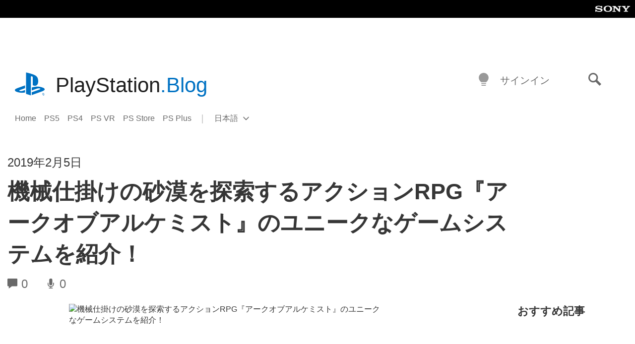

--- FILE ---
content_type: text/html; charset=UTF-8
request_url: https://blog.ja.playstation.com/2019/02/05/20190205-arcofalchemist/
body_size: 38482
content:
<!doctype html>
<html lang="ja" prefix="og: http://ogp.me/ns# article: http://ogp.me/ns/article#" class="no-js">
<head>
	<meta charset="UTF-8">
	<meta name="viewport" content="width=device-width, initial-scale=1, minimum-scale=1">
	<link rel="profile" href="http://gmpg.org/xfn/11">

	<script>document.documentElement.classList.remove("no-js");</script>

	<script>
		var currentDarkModeOption = localStorage.getItem( 'darkMode' );

		if ( currentDarkModeOption && currentDarkModeOption === 'dark' ) {
			document.documentElement.classList.add( 'prefers-color-mode-dark' );
		}

		if ( currentDarkModeOption && currentDarkModeOption === 'light' ) {
			document.documentElement.classList.add( 'prefers-color-mode-light' );
		}
	</script>

	<style type="text/css">
		/*! normalize.css v8.0.0 | MIT License | github.com/necolas/normalize.css */
		html{line-height:1.15;-webkit-text-size-adjust:100%}body{margin:0}link{display:none}h1{font-size:2em;margin:0.67em 0}hr{box-sizing:content-box;height:0;overflow:visible}pre{font-family:monospace, monospace;font-size:1em}a{background-color:transparent}abbr[title]{border-bottom:none;text-decoration:underline;-webkit-text-decoration:underline dotted;text-decoration:underline dotted}b,strong{font-weight:bolder}code,kbd,samp{font-family:monospace, monospace;font-size:1em}small{font-size:80%}sub,sup{font-size:75%;line-height:0;position:relative;vertical-align:baseline}sub{bottom:-0.25em}sup{top:-0.5em}img{border-style:none}button,input,optgroup,select,textarea{font-family:inherit;font-size:100%;line-height:1.15;margin:0}button,input{overflow:visible}button,select{text-transform:none}button,[type="button"],[type="reset"],[type="submit"]{-webkit-appearance:button}button::-moz-focus-inner,[type="button"]::-moz-focus-inner,[type="reset"]::-moz-focus-inner,[type="submit"]::-moz-focus-inner{border-style:none;padding:0}button:-moz-focusring,[type="button"]:-moz-focusring,[type="reset"]:-moz-focusring,[type="submit"]:-moz-focusring{outline:1px dotted ButtonText}fieldset{padding:0.35em 0.75em 0.625em}legend{box-sizing:border-box;color:inherit;display:table;max-width:100%;padding:0;white-space:normal}progress{vertical-align:baseline}textarea{overflow:auto}[type="checkbox"],[type="radio"]{box-sizing:border-box;padding:0}[type="number"]::-webkit-inner-spin-button,[type="number"]::-webkit-outer-spin-button{height:auto}[type="search"]{-webkit-appearance:textfield;outline-offset:-2px}[type="search"]::-webkit-search-decoration{-webkit-appearance:none}::-webkit-file-upload-button{-webkit-appearance:button;font:inherit}details{display:block}summary{display:list-item}template{display:none}[hidden]{display:none}
	</style>

	<script type="text/javascript" id="altis-accelerate-accelerate-js-before">
/* <![CDATA[ */
var Altis = Altis || {}; Altis.Analytics = {"Ready":false,"Loaded":false,"Consent":{"CookiePrefix":"wp_consent","Enabled":true,"Allowed":["functional","statistics-anonymous"]},"Config":{"LogEndpoint":"https:\/\/eu.accelerate.altis.cloud\/log","AppId":"a5470797cb9b49b3a8cdb698a4bbcb95","ExcludeBots":true},"Noop":true,"Data":{"Endpoint":{},"AppPackageName":"playstationblog","AppVersion":"","SiteName":"PlayStation.Blog \u65e5\u672c\u8a9e","Attributes":{"postType":"post","postId":1207,"author":"jrhallett","authorId":"4","blog":"https:\/\/blog.ja.playstation.com","network":"https:\/\/blog.playstation.com\/","blogId":7,"networkId":1},"Metrics":{}},"Audiences":[{"id":4063475720,"config":{"include":"all","groups":[{"include":"any","rules":[{"field":"endpoint.Location.Country","operator":"=","value":"AR","type":"string"},{"field":"endpoint.Location.Country","operator":"=","value":"BO","type":"string"},{"field":"endpoint.Location.Country","operator":"=","value":"BR","type":"string"},{"field":"endpoint.Location.Country","operator":"=","value":"CL","type":"string"},{"field":"endpoint.Location.Country","operator":"=","value":"CO","type":"string"},{"field":"endpoint.Location.Country","operator":"=","value":"CR","type":"string"},{"field":"endpoint.Location.Country","operator":"=","value":"DO","type":"string"},{"field":"endpoint.Location.Country","operator":"=","value":"EC","type":"string"},{"field":"endpoint.Location.Country","operator":"=","value":"SV","type":"string"},{"field":"endpoint.Location.Country","operator":"=","value":"GT","type":"string"},{"field":"endpoint.Location.Country","operator":"=","value":"HN","type":"string"},{"field":"endpoint.Location.Country","operator":"=","value":"MX","type":"string"},{"field":"endpoint.Location.Country","operator":"=","value":"NI","type":"string"},{"field":"endpoint.Location.Country","operator":"=","value":"PA","type":"string"},{"field":"endpoint.Location.Country","operator":"=","value":"PY","type":"string"},{"field":"endpoint.Location.Country","operator":"=","value":"PE","type":"string"},{"field":"endpoint.Location.Country","operator":"=","value":"UY","type":"string"},{"field":"endpoint.Location.Country","operator":"=","value":"VE","type":"string"}]}]}},{"id":202360640,"config":{"include":"all","groups":[{"include":"any","rules":[{"field":"endpoint.Location.Country","operator":"=","value":"AE","type":"string"},{"field":"endpoint.Location.Country","operator":"=","value":"AD","type":"string"},{"field":"endpoint.Location.Country","operator":"=","value":"AL","type":"string"},{"field":"endpoint.Location.Country","operator":"=","value":"AM","type":"string"},{"field":"endpoint.Location.Country","operator":"=","value":"AO","type":"string"},{"field":"endpoint.Location.Country","operator":"=","value":"AT","type":"string"},{"field":"endpoint.Location.Country","operator":"=","value":"AU","type":"string"},{"field":"endpoint.Location.Country","operator":"=","value":"AZ","type":"string"},{"field":"endpoint.Location.Country","operator":"=","value":"BA","type":"string"},{"field":"endpoint.Location.Country","operator":"=","value":"BD","type":"string"},{"field":"endpoint.Location.Country","operator":"=","value":"BE","type":"string"},{"field":"endpoint.Location.Country","operator":"=","value":"BG","type":"string"},{"field":"endpoint.Location.Country","operator":"=","value":"BH","type":"string"},{"field":"endpoint.Location.Country","operator":"=","value":"BW","type":"string"},{"field":"endpoint.Location.Country","operator":"=","value":"BY","type":"string"},{"field":"endpoint.Location.Country","operator":"=","value":"CD","type":"string"},{"field":"endpoint.Location.Country","operator":"=","value":"CH","type":"string"},{"field":"endpoint.Location.Country","operator":"=","value":"CM","type":"string"},{"field":"endpoint.Location.Country","operator":"=","value":"CY","type":"string"},{"field":"endpoint.Location.Country","operator":"=","value":"CZ","type":"string"},{"field":"endpoint.Location.Country","operator":"=","value":"DE","type":"string"},{"field":"endpoint.Location.Country","operator":"=","value":"DK","type":"string"},{"field":"endpoint.Location.Country","operator":"=","value":"DJ","type":"string"},{"field":"endpoint.Location.Country","operator":"=","value":"DZ","type":"string"},{"field":"endpoint.Location.Country","operator":"=","value":"EE","type":"string"},{"field":"endpoint.Location.Country","operator":"=","value":"EG","type":"string"},{"field":"endpoint.Location.Country","operator":"=","value":"ES","type":"string"},{"field":"endpoint.Location.Country","operator":"=","value":"ET","type":"string"},{"field":"endpoint.Location.Country","operator":"=","value":"FI","type":"string"},{"field":"endpoint.Location.Country","operator":"=","value":"FJ","type":"string"},{"field":"endpoint.Location.Country","operator":"=","value":"FR","type":"string"},{"field":"endpoint.Location.Country","operator":"=","value":"GB","type":"string"},{"field":"endpoint.Location.Country","operator":"=","value":"GE","type":"string"},{"field":"endpoint.Location.Country","operator":"=","value":"GH","type":"string"},{"field":"endpoint.Location.Country","operator":"=","value":"GI","type":"string"},{"field":"endpoint.Location.Country","operator":"=","value":"GR","type":"string"},{"field":"endpoint.Location.Country","operator":"=","value":"HU","type":"string"},{"field":"endpoint.Location.Country","operator":"=","value":"HR","type":"string"},{"field":"endpoint.Location.Country","operator":"=","value":"IE","type":"string"},{"field":"endpoint.Location.Country","operator":"=","value":"IL","type":"string"},{"field":"endpoint.Location.Country","operator":"=","value":"IN","type":"string"},{"field":"endpoint.Location.Country","operator":"=","value":"IS","type":"string"},{"field":"endpoint.Location.Country","operator":"=","value":"IT","type":"string"},{"field":"endpoint.Location.Country","operator":"=","value":"JO","type":"string"},{"field":"endpoint.Location.Country","operator":"=","value":"KE","type":"string"},{"field":"endpoint.Location.Country","operator":"=","value":"KG","type":"string"},{"field":"endpoint.Location.Country","operator":"=","value":"KW","type":"string"},{"field":"endpoint.Location.Country","operator":"=","value":"KZ","type":"string"},{"field":"endpoint.Location.Country","operator":"=","value":"LB","type":"string"},{"field":"endpoint.Location.Country","operator":"=","value":"LI","type":"string"},{"field":"endpoint.Location.Country","operator":"=","value":"LT","type":"string"},{"field":"endpoint.Location.Country","operator":"=","value":"LU","type":"string"},{"field":"endpoint.Location.Country","operator":"=","value":"LV","type":"string"},{"field":"endpoint.Location.Country","operator":"=","value":"MA","type":"string"},{"field":"endpoint.Location.Country","operator":"=","value":"MC","type":"string"},{"field":"endpoint.Location.Country","operator":"=","value":"MD","type":"string"},{"field":"endpoint.Location.Country","operator":"=","value":"ME","type":"string"},{"field":"endpoint.Location.Country","operator":"=","value":"MG","type":"string"},{"field":"endpoint.Location.Country","operator":"=","value":"MK","type":"string"},{"field":"endpoint.Location.Country","operator":"=","value":"MT","type":"string"},{"field":"endpoint.Location.Country","operator":"=","value":"MU","type":"string"},{"field":"endpoint.Location.Country","operator":"=","value":"MW","type":"string"},{"field":"endpoint.Location.Country","operator":"=","value":"MZ","type":"string"},{"field":"endpoint.Location.Country","operator":"=","value":"NA","type":"string"},{"field":"endpoint.Location.Country","operator":"=","value":"NG","type":"string"},{"field":"endpoint.Location.Country","operator":"=","value":"NL","type":"string"},{"field":"endpoint.Location.Country","operator":"=","value":"NO","type":"string"},{"field":"endpoint.Location.Country","operator":"=","value":"NZ","type":"string"},{"field":"endpoint.Location.Country","operator":"=","value":"OM","type":"string"},{"field":"endpoint.Location.Country","operator":"=","value":"PG","type":"string"},{"field":"endpoint.Location.Country","operator":"=","value":"PK","type":"string"},{"field":"endpoint.Location.Country","operator":"=","value":"PL","type":"string"},{"field":"endpoint.Location.Country","operator":"=","value":"PT","type":"string"},{"field":"endpoint.Location.Country","operator":"=","value":"QA","type":"string"},{"field":"endpoint.Location.Country","operator":"=","value":"RO","type":"string"},{"field":"endpoint.Location.Country","operator":"=","value":"RS","type":"string"},{"field":"endpoint.Location.Country","operator":"=","value":"RU","type":"string"},{"field":"endpoint.Location.Country","operator":"=","value":"SA","type":"string"},{"field":"endpoint.Location.Country","operator":"=","value":"SE","type":"string"},{"field":"endpoint.Location.Country","operator":"=","value":"SI","type":"string"},{"field":"endpoint.Location.Country","operator":"=","value":"SK","type":"string"},{"field":"endpoint.Location.Country","operator":"=","value":"SM","type":"string"},{"field":"endpoint.Location.Country","operator":"=","value":"SN","type":"string"},{"field":"endpoint.Location.Country","operator":"=","value":"SO","type":"string"},{"field":"endpoint.Location.Country","operator":"=","value":"SZ","type":"string"},{"field":"endpoint.Location.Country","operator":"=","value":"TJ","type":"string"},{"field":"endpoint.Location.Country","operator":"=","value":"TM","type":"string"},{"field":"endpoint.Location.Country","operator":"=","value":"TN","type":"string"},{"field":"endpoint.Location.Country","operator":"=","value":"TR","type":"string"},{"field":"endpoint.Location.Country","operator":"=","value":"TZ","type":"string"},{"field":"endpoint.Location.Country","operator":"=","value":"UA","type":"string"},{"field":"endpoint.Location.Country","operator":"=","value":"UG","type":"string"},{"field":"endpoint.Location.Country","operator":"=","value":"UK","type":"string"},{"field":"endpoint.Location.Country","operator":"=","value":"UZ","type":"string"},{"field":"endpoint.Location.Country","operator":"=","value":"VA","type":"string"},{"field":"endpoint.Location.Country","operator":"=","value":"XK","type":"string"},{"field":"endpoint.Location.Country","operator":"=","value":"YE","type":"string"},{"field":"endpoint.Location.Country","operator":"=","value":"ZA","type":"string"},{"field":"endpoint.Location.Country","operator":"=","value":"ZM","type":"string"},{"field":"endpoint.Location.Country","operator":"=","value":"ZW","type":"string"}]}]}},{"id":493781949,"config":{"include":"all","groups":[{"include":"any","rules":[{"field":"endpoint.Location.Country","operator":"=","value":"SG","type":"string"},{"field":"endpoint.Location.Country","operator":"=","value":"ID","type":"string"},{"field":"endpoint.Location.Country","operator":"=","value":"MY","type":"string"},{"field":"endpoint.Location.Country","operator":"=","value":"TH","type":"string"},{"field":"endpoint.Location.Country","operator":"=","value":"PH","type":"string"},{"field":"endpoint.Location.Country","operator":"=","value":"VN","type":"string"}]}]}},{"id":740343651,"config":{"include":"all","groups":[{"include":"any","rules":[{"field":"endpoint.Location.Country","operator":"=","value":"AL","type":"string"},{"field":"endpoint.Location.Country","operator":"=","value":"AT","type":"string"},{"field":"endpoint.Location.Country","operator":"=","value":"BA","type":"string"},{"field":"endpoint.Location.Country","operator":"=","value":"BE","type":"string"},{"field":"endpoint.Location.Country","operator":"=","value":"BG","type":"string"},{"field":"endpoint.Location.Country","operator":"=","value":"CH","type":"string"},{"field":"endpoint.Location.Country","operator":"=","value":"CY","type":"string"},{"field":"endpoint.Location.Country","operator":"=","value":"CZ","type":"string"},{"field":"endpoint.Location.Country","operator":"=","value":"DK","type":"string"},{"field":"endpoint.Location.Country","operator":"=","value":"EE","type":"string"},{"field":"endpoint.Location.Country","operator":"=","value":"ES","type":"string"},{"field":"endpoint.Location.Country","operator":"=","value":"FI","type":"string"},{"field":"endpoint.Location.Country","operator":"=","value":"FR","type":"string"},{"field":"endpoint.Location.Country","operator":"=","value":"GB","type":"string"},{"field":"endpoint.Location.Country","operator":"=","value":"GI","type":"string"},{"field":"endpoint.Location.Country","operator":"=","value":"GR","type":"string"},{"field":"endpoint.Location.Country","operator":"=","value":"HU","type":"string"},{"field":"endpoint.Location.Country","operator":"=","value":"HR","type":"string"},{"field":"endpoint.Location.Country","operator":"=","value":"IE","type":"string"},{"field":"endpoint.Location.Country","operator":"=","value":"IL","type":"string"},{"field":"endpoint.Location.Country","operator":"=","value":"IN","type":"string"},{"field":"endpoint.Location.Country","operator":"=","value":"IS","type":"string"},{"field":"endpoint.Location.Country","operator":"=","value":"IT","type":"string"},{"field":"endpoint.Location.Country","operator":"=","value":"JO","type":"string"},{"field":"endpoint.Location.Country","operator":"=","value":"KW","type":"string"},{"field":"endpoint.Location.Country","operator":"=","value":"LB","type":"string"},{"field":"endpoint.Location.Country","operator":"=","value":"LT","type":"string"},{"field":"endpoint.Location.Country","operator":"=","value":"LU","type":"string"},{"field":"endpoint.Location.Country","operator":"=","value":"LV","type":"string"},{"field":"endpoint.Location.Country","operator":"=","value":"MA","type":"string"},{"field":"endpoint.Location.Country","operator":"=","value":"MC","type":"string"},{"field":"endpoint.Location.Country","operator":"=","value":"MD","type":"string"},{"field":"endpoint.Location.Country","operator":"=","value":"ME","type":"string"},{"field":"endpoint.Location.Country","operator":"=","value":"MK","type":"string"},{"field":"endpoint.Location.Country","operator":"=","value":"MT","type":"string"},{"field":"endpoint.Location.Country","operator":"=","value":"NL","type":"string"},{"field":"endpoint.Location.Country","operator":"=","value":"NO","type":"string"},{"field":"endpoint.Location.Country","operator":"=","value":"OM","type":"string"},{"field":"endpoint.Location.Country","operator":"=","value":"PL","type":"string"},{"field":"endpoint.Location.Country","operator":"=","value":"PT","type":"string"},{"field":"endpoint.Location.Country","operator":"=","value":"QA","type":"string"},{"field":"endpoint.Location.Country","operator":"=","value":"RO","type":"string"},{"field":"endpoint.Location.Country","operator":"=","value":"RS","type":"string"},{"field":"endpoint.Location.Country","operator":"=","value":"SE","type":"string"},{"field":"endpoint.Location.Country","operator":"=","value":"SI","type":"string"},{"field":"endpoint.Location.Country","operator":"=","value":"SK","type":"string"},{"field":"endpoint.Location.Country","operator":"=","value":"SM","type":"string"},{"field":"endpoint.Location.Country","operator":"=","value":"TR","type":"string"},{"field":"endpoint.Location.Country","operator":"=","value":"UA","type":"string"},{"field":"endpoint.Location.Country","operator":"=","value":"UK","type":"string"},{"field":"endpoint.Location.Country","operator":"=","value":"VA","type":"string"}]}]}},{"id":4079745168,"config":{"include":"all","groups":[{"include":"any","rules":[{"field":"endpoint.Location.Country","operator":"=","value":"CA","type":"string"},{"field":"endpoint.Location.Country","operator":"=","value":"US","type":"string"}]}]}},{"id":230511,"config":{"include":"all","groups":[{"include":"any","rules":[{"field":"endpoint.Location.Country","operator":"=","value":"JP","type":"string"}]}]}}]};Altis.Analytics.onReady = function ( callback ) {if ( Altis.Analytics.Ready ) {callback();} else {window.addEventListener( 'altis.analytics.ready', callback );}};Altis.Analytics.onLoad = function ( callback ) {if ( Altis.Analytics.Loaded ) {callback();} else {window.addEventListener( 'altis.analytics.loaded', callback );}};
/* ]]> */
</script>
<script type="text/javascript" src="https://eu.accelerate.altis.cloud/accelerate.3.5.4.js?ver=742555c4efe26ae46d873da240fac7a6" id="altis-accelerate-accelerate-js" async></script>
<script type="text/javascript" id="altis-accelerate-experiments-js-before">
/* <![CDATA[ */
window.Altis = window.Altis || {};window.Altis.Analytics = window.Altis.Analytics || {};window.Altis.Analytics.Experiments = window.Altis.Analytics.Experiments || {};window.Altis.Analytics.Experiments.BuildURL = "https:\/\/blog.ja.playstation.com\/content\/mu-plugins\/altis-accelerate\/build";window.Altis.Analytics.Experiments.Goals = {"engagement":{"name":"engagement","event":"click","label":"Engagement (Default)","selector":"a,input[type=\"button\"],input[type=\"submit\"],input[type=\"image\"],button,area","closest":null,"args":{"validation_message":"You need to add at least one clickable element or a form to track conversions."}},"click_any_link":{"name":"click_any_link","event":"click","label":"Click on any link","selector":"a","closest":null,"args":{"validation_message":"You need to add at least one link to this content to track conversions."}},"submit_form":{"name":"submit_form","event":"submit","label":"Submit a form","selector":"form","closest":null,"args":{"validation_message":"You need to add a form to this content to track conversions."}}};
/* ]]> */
</script>
<script type="text/javascript" src="https://blog.ja.playstation.com/content/mu-plugins/altis-accelerate/build/experiments.c96876bd.js?ver=742555c4efe26ae46d873da240fac7a6" id="altis-accelerate-experiments-js" async></script>
<title>機械仕掛けの砂漠を探索するアクションRPG『アークオブアルケミスト』のユニークなゲームシステムを紹介！ &#8211; PlayStation.Blog 日本語</title>
<meta name='robots' content='max-image-preview:large' />
<link rel='preconnect' href='https://cdn.cookielaw.org' />
<link rel="alternate" type="application/rss+xml" title="PlayStation.Blog 日本語 &raquo; フィード" href="https://blog.ja.playstation.com/feed/" />
<link rel="alternate" type="application/rss+xml" title="PlayStation.Blog 日本語 &raquo; コメントフィード" href="https://blog.ja.playstation.com/comments/feed/" />
<style id='classic-theme-styles-inline-css' type='text/css'>
/*! This file is auto-generated */
.wp-block-button__link{color:#fff;background-color:#32373c;border-radius:9999px;box-shadow:none;text-decoration:none;padding:calc(.667em + 2px) calc(1.333em + 2px);font-size:1.125em}.wp-block-file__button{background:#32373c;color:#fff;text-decoration:none}
</style>
<style id='global-styles-inline-css' type='text/css'>
:root{--wp--preset--aspect-ratio--square: 1;--wp--preset--aspect-ratio--4-3: 4/3;--wp--preset--aspect-ratio--3-4: 3/4;--wp--preset--aspect-ratio--3-2: 3/2;--wp--preset--aspect-ratio--2-3: 2/3;--wp--preset--aspect-ratio--16-9: 16/9;--wp--preset--aspect-ratio--9-16: 9/16;--wp--preset--color--black: #1f1f1f;--wp--preset--color--cyan-bluish-gray: #abb8c3;--wp--preset--color--white: #fff;--wp--preset--color--pale-pink: #f78da7;--wp--preset--color--vivid-red: #cf2e2e;--wp--preset--color--luminous-vivid-orange: #ff6900;--wp--preset--color--luminous-vivid-amber: #fcb900;--wp--preset--color--light-green-cyan: #7bdcb5;--wp--preset--color--vivid-green-cyan: #00d084;--wp--preset--color--pale-cyan-blue: #8ed1fc;--wp--preset--color--vivid-cyan-blue: #0693e3;--wp--preset--color--vivid-purple: #9b51e0;--wp--preset--color--dark-grey: #363636;--wp--preset--color--grey: #999;--wp--preset--color--satin-blue: #0072c3;--wp--preset--color--light-blue: #00a2ff;--wp--preset--color--dark-blue: #002f67;--wp--preset--color--pale-blue: var( --pale-blue );--wp--preset--gradient--vivid-cyan-blue-to-vivid-purple: linear-gradient(135deg,rgba(6,147,227,1) 0%,rgb(155,81,224) 100%);--wp--preset--gradient--light-green-cyan-to-vivid-green-cyan: linear-gradient(135deg,rgb(122,220,180) 0%,rgb(0,208,130) 100%);--wp--preset--gradient--luminous-vivid-amber-to-luminous-vivid-orange: linear-gradient(135deg,rgba(252,185,0,1) 0%,rgba(255,105,0,1) 100%);--wp--preset--gradient--luminous-vivid-orange-to-vivid-red: linear-gradient(135deg,rgba(255,105,0,1) 0%,rgb(207,46,46) 100%);--wp--preset--gradient--very-light-gray-to-cyan-bluish-gray: linear-gradient(135deg,rgb(238,238,238) 0%,rgb(169,184,195) 100%);--wp--preset--gradient--cool-to-warm-spectrum: linear-gradient(135deg,rgb(74,234,220) 0%,rgb(151,120,209) 20%,rgb(207,42,186) 40%,rgb(238,44,130) 60%,rgb(251,105,98) 80%,rgb(254,248,76) 100%);--wp--preset--gradient--blush-light-purple: linear-gradient(135deg,rgb(255,206,236) 0%,rgb(152,150,240) 100%);--wp--preset--gradient--blush-bordeaux: linear-gradient(135deg,rgb(254,205,165) 0%,rgb(254,45,45) 50%,rgb(107,0,62) 100%);--wp--preset--gradient--luminous-dusk: linear-gradient(135deg,rgb(255,203,112) 0%,rgb(199,81,192) 50%,rgb(65,88,208) 100%);--wp--preset--gradient--pale-ocean: linear-gradient(135deg,rgb(255,245,203) 0%,rgb(182,227,212) 50%,rgb(51,167,181) 100%);--wp--preset--gradient--electric-grass: linear-gradient(135deg,rgb(202,248,128) 0%,rgb(113,206,126) 100%);--wp--preset--gradient--midnight: linear-gradient(135deg,rgb(2,3,129) 0%,rgb(40,116,252) 100%);--wp--preset--font-size--small: 13px;--wp--preset--font-size--medium: 20px;--wp--preset--font-size--large: 36px;--wp--preset--font-size--x-large: 42px;--wp--preset--spacing--20: 0.44rem;--wp--preset--spacing--30: 0.67rem;--wp--preset--spacing--40: 1rem;--wp--preset--spacing--50: 1.5rem;--wp--preset--spacing--60: 2.25rem;--wp--preset--spacing--70: 3.38rem;--wp--preset--spacing--80: 5.06rem;--wp--preset--shadow--natural: 6px 6px 9px rgba(0, 0, 0, 0.2);--wp--preset--shadow--deep: 12px 12px 50px rgba(0, 0, 0, 0.4);--wp--preset--shadow--sharp: 6px 6px 0px rgba(0, 0, 0, 0.2);--wp--preset--shadow--outlined: 6px 6px 0px -3px rgba(255, 255, 255, 1), 6px 6px rgba(0, 0, 0, 1);--wp--preset--shadow--crisp: 6px 6px 0px rgba(0, 0, 0, 1);}:where(.is-layout-flex){gap: 0.5em;}:where(.is-layout-grid){gap: 0.5em;}body .is-layout-flex{display: flex;}.is-layout-flex{flex-wrap: wrap;align-items: center;}.is-layout-flex > :is(*, div){margin: 0;}body .is-layout-grid{display: grid;}.is-layout-grid > :is(*, div){margin: 0;}:where(.wp-block-columns.is-layout-flex){gap: 2em;}:where(.wp-block-columns.is-layout-grid){gap: 2em;}:where(.wp-block-post-template.is-layout-flex){gap: 1.25em;}:where(.wp-block-post-template.is-layout-grid){gap: 1.25em;}.has-black-color{color: var(--wp--preset--color--black) !important;}.has-cyan-bluish-gray-color{color: var(--wp--preset--color--cyan-bluish-gray) !important;}.has-white-color{color: var(--wp--preset--color--white) !important;}.has-pale-pink-color{color: var(--wp--preset--color--pale-pink) !important;}.has-vivid-red-color{color: var(--wp--preset--color--vivid-red) !important;}.has-luminous-vivid-orange-color{color: var(--wp--preset--color--luminous-vivid-orange) !important;}.has-luminous-vivid-amber-color{color: var(--wp--preset--color--luminous-vivid-amber) !important;}.has-light-green-cyan-color{color: var(--wp--preset--color--light-green-cyan) !important;}.has-vivid-green-cyan-color{color: var(--wp--preset--color--vivid-green-cyan) !important;}.has-pale-cyan-blue-color{color: var(--wp--preset--color--pale-cyan-blue) !important;}.has-vivid-cyan-blue-color{color: var(--wp--preset--color--vivid-cyan-blue) !important;}.has-vivid-purple-color{color: var(--wp--preset--color--vivid-purple) !important;}.has-black-background-color{background-color: var(--wp--preset--color--black) !important;}.has-cyan-bluish-gray-background-color{background-color: var(--wp--preset--color--cyan-bluish-gray) !important;}.has-white-background-color{background-color: var(--wp--preset--color--white) !important;}.has-pale-pink-background-color{background-color: var(--wp--preset--color--pale-pink) !important;}.has-vivid-red-background-color{background-color: var(--wp--preset--color--vivid-red) !important;}.has-luminous-vivid-orange-background-color{background-color: var(--wp--preset--color--luminous-vivid-orange) !important;}.has-luminous-vivid-amber-background-color{background-color: var(--wp--preset--color--luminous-vivid-amber) !important;}.has-light-green-cyan-background-color{background-color: var(--wp--preset--color--light-green-cyan) !important;}.has-vivid-green-cyan-background-color{background-color: var(--wp--preset--color--vivid-green-cyan) !important;}.has-pale-cyan-blue-background-color{background-color: var(--wp--preset--color--pale-cyan-blue) !important;}.has-vivid-cyan-blue-background-color{background-color: var(--wp--preset--color--vivid-cyan-blue) !important;}.has-vivid-purple-background-color{background-color: var(--wp--preset--color--vivid-purple) !important;}.has-black-border-color{border-color: var(--wp--preset--color--black) !important;}.has-cyan-bluish-gray-border-color{border-color: var(--wp--preset--color--cyan-bluish-gray) !important;}.has-white-border-color{border-color: var(--wp--preset--color--white) !important;}.has-pale-pink-border-color{border-color: var(--wp--preset--color--pale-pink) !important;}.has-vivid-red-border-color{border-color: var(--wp--preset--color--vivid-red) !important;}.has-luminous-vivid-orange-border-color{border-color: var(--wp--preset--color--luminous-vivid-orange) !important;}.has-luminous-vivid-amber-border-color{border-color: var(--wp--preset--color--luminous-vivid-amber) !important;}.has-light-green-cyan-border-color{border-color: var(--wp--preset--color--light-green-cyan) !important;}.has-vivid-green-cyan-border-color{border-color: var(--wp--preset--color--vivid-green-cyan) !important;}.has-pale-cyan-blue-border-color{border-color: var(--wp--preset--color--pale-cyan-blue) !important;}.has-vivid-cyan-blue-border-color{border-color: var(--wp--preset--color--vivid-cyan-blue) !important;}.has-vivid-purple-border-color{border-color: var(--wp--preset--color--vivid-purple) !important;}.has-vivid-cyan-blue-to-vivid-purple-gradient-background{background: var(--wp--preset--gradient--vivid-cyan-blue-to-vivid-purple) !important;}.has-light-green-cyan-to-vivid-green-cyan-gradient-background{background: var(--wp--preset--gradient--light-green-cyan-to-vivid-green-cyan) !important;}.has-luminous-vivid-amber-to-luminous-vivid-orange-gradient-background{background: var(--wp--preset--gradient--luminous-vivid-amber-to-luminous-vivid-orange) !important;}.has-luminous-vivid-orange-to-vivid-red-gradient-background{background: var(--wp--preset--gradient--luminous-vivid-orange-to-vivid-red) !important;}.has-very-light-gray-to-cyan-bluish-gray-gradient-background{background: var(--wp--preset--gradient--very-light-gray-to-cyan-bluish-gray) !important;}.has-cool-to-warm-spectrum-gradient-background{background: var(--wp--preset--gradient--cool-to-warm-spectrum) !important;}.has-blush-light-purple-gradient-background{background: var(--wp--preset--gradient--blush-light-purple) !important;}.has-blush-bordeaux-gradient-background{background: var(--wp--preset--gradient--blush-bordeaux) !important;}.has-luminous-dusk-gradient-background{background: var(--wp--preset--gradient--luminous-dusk) !important;}.has-pale-ocean-gradient-background{background: var(--wp--preset--gradient--pale-ocean) !important;}.has-electric-grass-gradient-background{background: var(--wp--preset--gradient--electric-grass) !important;}.has-midnight-gradient-background{background: var(--wp--preset--gradient--midnight) !important;}.has-small-font-size{font-size: var(--wp--preset--font-size--small) !important;}.has-medium-font-size{font-size: var(--wp--preset--font-size--medium) !important;}.has-large-font-size{font-size: var(--wp--preset--font-size--large) !important;}.has-x-large-font-size{font-size: var(--wp--preset--font-size--x-large) !important;}
:where(.wp-block-post-template.is-layout-flex){gap: 1.25em;}:where(.wp-block-post-template.is-layout-grid){gap: 1.25em;}
:where(.wp-block-columns.is-layout-flex){gap: 2em;}:where(.wp-block-columns.is-layout-grid){gap: 2em;}
:root :where(.wp-block-pullquote){font-size: 1.5em;line-height: 1.6;}
</style>
<link rel='stylesheet' id='bfb7389387d249e23e384873e7f6e705-css' integrity='sha384-xFUDp/EkncdIOxQVD+eAwevr9ngEYoY5RhPUrdi84QfY7PtZEJz76g2Vl0L02X/U' href='https://blog.ja.playstation.com/content/themes/playstation-2018/css/c598390f7bbb52fd59bf-main.css' type='text/css' media='all' />
<link rel='stylesheet' id='828fc1ec9f847700ea2f0d4c6ea67c5d-css' integrity='sha384-7qSCtNZ5uZZFHdCT9oek0ADNGS4hd38qrfSCFLowigHtx3KyKTygpkt1XIhQ4kI/' href='https://blog.ja.playstation.com/content/themes/playstation-2018/css/c598390f7bbb52fd59bf-singular.css' type='text/css' media='all' />
<script type="text/javascript" src="https://cdn.cookielaw.org/consent/0194a27f-57a3-7617-afa7-86ca2a2123a3/OtAutoBlock.js?ver=1.0" id="onetrust-cookie-notice-js"></script>
<script type="text/javascript" src="https://cdn.cookielaw.org/scripttemplates/otSDKStub.js?ver=1.0" id="onetrust-stub-js" data-domain-script="0194a27f-57a3-7617-afa7-86ca2a2123a3"></script>
<script type="text/javascript" id="onetrust-stub-js-after">
/* <![CDATA[ */
	const onUserData = new Promise( ( resolve ) => {
		window.addEventListener( 'noUserData', () => {
			resolve( {
				id: null,
				plus: null
			} );
		} );

		window.addEventListener( 'getUserData', ( data ) => {
			userData = data.detail;

			resolve( {
				id: userData?.psnID,
				plus: userData?.psPlus
			} );
		} );
	} );

	window.OptanonWrapper = () => {
		// Convert categories to array.
		const categories = window.OnetrustActiveGroups.split( ',' ).reduce( ( array, e ) => {
			if ( e ) {
				array.push( e );
			}
			return array;
		}, [] );

		const targetingGroupId = 'C0004';
		const performanceGroupId = 'C0002';
		const youTubeGroupId = 'SEU21';

		// Check if the targeting category was consented to.
		if ( categories.includes( targetingGroupId ) ) {
			window.Altis.Analytics.Noop = false;
				if ( ! document.getElementById( 'psn-ga4' ) ) {
		const scriptTag = document.createElement( 'script' );
		scriptTag.setAttribute( 'id', 'psn-ga4' );
		scriptTag.setAttribute( 'src', 'https://www.googletagmanager.com/gtag/js?id=G-XMD0CEQ4XR' );
		scriptTag.setAttribute( 'type', 'text/javascript' );
		scriptTag.setAttribute( 'async', '' );

		document.head.appendChild( scriptTag );
	}

	window.dataLayer = window.dataLayer || [];
	function gtag(){dataLayer.push(arguments);}
	gtag('js', new Date());
	gtag('config', 'G-XMD0CEQ4XR', {});
		(function(i,s,o,g,r,a,m){i['GoogleAnalyticsObject']=r;i[r]=i[r]||function(){(i[r].q=i[r].q||[]).push(arguments)},i[r].l=1*new Date();a=s.createElement(o),m=s.getElementsByTagName(o)[0];a.async=1;a.src=g;m.parentNode.insertBefore(a,m)})(window,document,'script','https://www.google-analytics.com/analytics.js','ga');
	ga('create', 'UA-1795022-8', 'auto');
	ga('send', 'pageview');
			}

		// Check if the performance category was consented to.
		if ( categories.includes( performanceGroupId ) ) {
					if ( ! document.getElementById( 'adobe-analytics' ) ) {
			const scriptTag = document.createElement( 'script' );
			scriptTag.setAttribute( 'id', 'adobe-analytics' );
			scriptTag.setAttribute( 'src', '//assets.adobedtm.com/3dc13bcabc29/51371216b955/launch-e57e603e27e9.min.js' );
			scriptTag.setAttribute( 'type', 'text/javascript' );
			scriptTag.setAttribute( 'async', '' );

			document.head.appendChild( scriptTag );
		}

		onUserData.then( ( user ) => {
			DataLayer.default.pageview({
				primaryCategory: psnAnalytics.primaryCategory,
				pageTypes: {
					'/': 'list',
					'/page/*': 'list',
					'/tag/*': 'list',
					'/category/*': 'list',
					'$//(\/[12]\d{3}\/(0[1-9]|1[0-2])\/(0[1-9]|[12]\d|3[01]))\/(.*)/gi': 'detail',
				},
				app: {
					env: psnAnalytics.app.env,
					name: 'blog',
					version: psnAnalytics.app.version
				},
				locale: psnAnalytics.locale,
				user: user
			} );
		} );

		if ( psnAnalytics.search ) {
			DataLayer.default.search( psnAnalytics.search );
		}
				}

		// Add body class if the YouTube category was consented to.
		if ( categories.includes( youTubeGroupId ) ) {
			document.body.classList.add( 'onetrust-youtube-consent' );
		} else {
			document.body.classList.remove( 'onetrust-youtube-consent' );
		}

		const consentEvent = new CustomEvent( 'wp_listen_for_consent_change', {
			detail: {
				statistics: categories.includes( youTubeGroupId ) ? 'allow' : 'deny'
			},
		} );

		document.dispatchEvent( consentEvent );
	}
	
/* ]]> */
</script>
<link rel="https://api.w.org/" href="https://blog.ja.playstation.com/wp-json/" /><link rel="alternate" title="JSON" type="application/json" href="https://blog.ja.playstation.com/wp-json/wp/v2/posts/1207" /><link rel="EditURI" type="application/rsd+xml" title="RSD" href="https://blog.ja.playstation.com/xmlrpc.php?rsd" />

<link rel="canonical" href="https://blog.ja.playstation.com/2019/02/05/20190205-arcofalchemist/" />
<link rel='shortlink' href='https://blog.ja.playstation.com/?p=1207' />
<link rel="alternate" title="oEmbed (JSON)" type="application/json+oembed" href="https://blog.ja.playstation.com/wp-json/oembed/1.0/embed?url=https%3A%2F%2Fblog.ja.playstation.com%2F2019%2F02%2F05%2F20190205-arcofalchemist%2F" />
<link rel="alternate" title="oEmbed (XML)" type="text/xml+oembed" href="https://blog.ja.playstation.com/wp-json/oembed/1.0/embed?url=https%3A%2F%2Fblog.ja.playstation.com%2F2019%2F02%2F05%2F20190205-arcofalchemist%2F&#038;format=xml" />
<meta property="og:title" name="og:title" content="機械仕掛けの砂漠を探索するアクションRPG『アークオブアルケミスト』のユニークなゲームシステムを紹介！" />
<meta property="og:type" name="og:type" content="article" />
<meta property="og:image" name="og:image" content="https://blog.ja.playstation.com/tachyon/sites/7/2019/02/20190205-arcofalchemist-thum.jpg" />
<meta property="og:url" name="og:url" content="https://blog.ja.playstation.com/2019/02/05/20190205-arcofalchemist/" />
<meta property="og:description" name="og:description" content="謎めいた｢機械仕掛け｣の砂漠に旅立つ日まで......もうまもなく！ PlayStation®4で2月7日(木)に発売となる『アークオブアルケミスト』。本作は、荒廃し砂漠化した地球を舞台に、特徴的なアクションを操る仲間た [&hellip;]" />
<meta property="og:locale" name="og:locale" content="ja" />
<meta property="og:site_name" name="og:site_name" content="PlayStation.Blog 日本語" />
<meta property="twitter:card" name="twitter:card" content="summary_large_image" />
<meta property="description" name="description" content="謎めいた｢機械仕掛け｣の砂漠に旅立つ日まで......もうまもなく！ PlayStation®4で2月7日(木)に発売となる『アークオブアルケミスト』。本作は、荒廃し砂漠化した地球を舞台に、特徴的なアクションを操る仲間た [&hellip;]" />
<meta property="article:tag" name="article:tag" content="PS4" />
<meta property="article:tag" name="article:tag" content="アークオブアルケミスト" />
<meta property="article:section" name="article:section" content="未分類" />
<meta property="article:published_time" name="article:published_time" content="2019-02-05T11:00:00+09:00" />
<meta property="article:modified_time" name="article:modified_time" content="2020-04-14T09:59:03+09:00" />
<meta property="article:author" name="article:author" content="https://blog.ja.playstation.com/author/ps-blog%e3%82%b9%e3%82%bf%e3%83%83%e3%83%95/" />
	<link rel="stylesheet" href="https://blog.ja.playstation.com/content/themes/playstation-2018/css/c598390f7bbb52fd59bf-fonts.css" media="print" onload="this.media='all'; this.onload=null;">
	<link rel="icon" href="https://blog.ja.playstation.com/tachyon/sites/7/2020/04/cropped-6ebf9cdaaaee23c7f6b90fb190edd7febd5a3c17.png?fit=32%2C32" sizes="32x32" />
<link rel="icon" href="https://blog.ja.playstation.com/tachyon/sites/7/2020/04/cropped-6ebf9cdaaaee23c7f6b90fb190edd7febd5a3c17.png?fit=192%2C192" sizes="192x192" />
<link rel="apple-touch-icon" href="https://blog.ja.playstation.com/tachyon/sites/7/2020/04/cropped-6ebf9cdaaaee23c7f6b90fb190edd7febd5a3c17.png?fit=180%2C180" />
<meta name="msapplication-TileImage" content="https://blog.ja.playstation.com/tachyon/sites/7/2020/04/cropped-6ebf9cdaaaee23c7f6b90fb190edd7febd5a3c17.png?fit=270%2C270" />
</head>

<body class="wp-singular post-template-default single single-post postid-1207 single-format-standard wp-theme-playstation-2018">
<div id="page" class="site">
	<a class="skip-link screen-reader-text" href="#primary">記事にスキップ</a>

	
		<div class="pre-header">
		<div class="sony-banner">
	<a href="https://www.playstation.com"><img src="https://blog.ja.playstation.com/content/themes/playstation-2018/images/sonylogo-2x.jpg" alt="playstation.com" class="sony-logo" /></a>
</div>
<div class="page-banner ">
	
<template data-fallback data-parent-id="ba21b3e7-7d31-49da-bcbd-7cb026160b0a"><img fetchpriority="high" src="https://blog.ja.playstation.com/tachyon/sites/7/2026/01/e3e45665082e302f094440e3f2419f3b3fabbdf8.jpg" class="page-banner__takeover-img geolocated-header-image wp-image-275039" srcset="https://blog.ja.playstation.com/tachyon/sites/7/2026/01/e3e45665082e302f094440e3f2419f3b3fabbdf8.jpg?resize=1900%2C470&amp;zoom=1 1900w, https://blog.ja.playstation.com/tachyon/sites/7/2026/01/e3e45665082e302f094440e3f2419f3b3fabbdf8.jpg?resize=1900%2C470&amp;zoom=0.76 1444w, https://blog.ja.playstation.com/tachyon/sites/7/2026/01/e3e45665082e302f094440e3f2419f3b3fabbdf8.jpg?resize=1900%2C470&amp;zoom=0.62 1178w, https://blog.ja.playstation.com/tachyon/sites/7/2026/01/e3e45665082e302f094440e3f2419f3b3fabbdf8.jpg?resize=1900%2C470&amp;zoom=0.5 950w, https://blog.ja.playstation.com/tachyon/sites/7/2026/01/e3e45665082e302f094440e3f2419f3b3fabbdf8.jpg?resize=1900%2C470&amp;zoom=0.42 798w, https://blog.ja.playstation.com/tachyon/sites/7/2026/01/e3e45665082e302f094440e3f2419f3b3fabbdf8.jpg?resize=1900%2C470&amp;zoom=0.32 608w, https://blog.ja.playstation.com/tachyon/sites/7/2026/01/e3e45665082e302f094440e3f2419f3b3fabbdf8.jpg?resize=1900%2C470&amp;zoom=0.26 494w" sizes="100vw" width="1900" height="470" alt=""></template>


<personalization-block block-id="ba21b3e7-7d31-49da-bcbd-7cb026160b0a"></personalization-block></div>
	</div>
	
	<header id="masthead" class="site-header sticky">
		
<nav id="site-navigation" class="navigation__primary above-fold" aria-label="Main menu">

	<div class="logo-menu-wrap">
	<div class="site-logo-link">
		<a href="https://www.playstation.com" class="playstation-logo">
			<span class="screen-reader-text">playstation.com</span>
				<svg class="icon icon--brand-ps icon--white" aria-hidden="true" viewBox="0 0 20 20" focusable="false" version="1.1">
		<title></title><path d="M1.5 15.51c-1.58-.44-1.84-1.37-1.12-1.9.66-.49 1.8-.86 1.8-.86l4.67-1.66v1.89l-3.36 1.2c-.59.21-.69.51-.2.67.48.16 1.36.11 1.95-.1l1.61-.58v1.69c-.1.02-.22.04-.32.05-1.62.27-3.34.16-5.03-.4zm9.85.2l5.24-1.87c.6-.21.69-.51.2-.67-.48-.16-1.36-.11-1.95.1l-3.49 1.23v-1.96l.2-.07s1.01-.36 2.43-.51c1.42-.16 3.16.02 4.52.54 1.54.49 1.71 1.2 1.32 1.69-.39.49-1.35.84-1.35.84l-7.12 2.56v-1.88zm.62-12.1c2.76.95 3.69 2.13 3.69 4.78 0 2.59-1.6 3.57-3.63 2.59V6.16c0-.57-.1-1.09-.64-1.23-.41-.13-.66.25-.66.81v12.08l-3.26-1.03V2.38c1.39.26 3.41.86 4.5 1.23zm7.25 13.1c0 .04-.01.07-.03.08-.02.02-.06.02-.1.02h-.21v-.21h.22c.03 0 .05 0 .07.01.04.03.05.06.05.1zm.15.48c-.01 0-.02-.02-.02-.03 0-.01-.01-.03-.01-.06V17c0-.05-.01-.08-.03-.1l-.04-.04c.02-.02.04-.03.06-.05.02-.03.03-.07.03-.11 0-.09-.04-.15-.11-.18a.29.29 0 0 0-.14-.03H18.76v.75h.14v-.31h.2c.04 0 .06 0 .08.01.03.01.04.04.04.08l.01.12c0 .03 0 .05.01.06 0 .01.01.02.01.03v.01h.15v-.04l-.03-.01zm-.88-.31c0-.15.06-.29.16-.39a.552.552 0 0 1 .94.39.552.552 0 1 1-.94.39.513.513 0 0 1-.16-.39zm.55.67c.18 0 .35-.07.47-.2a.65.65 0 0 0 0-.94.641.641 0 0 0-.47-.19c-.37 0-.67.3-.67.67 0 .18.07.34.2.47.13.12.29.19.47.19z" fill-rule="evenodd" class="icon-primary-color"/>	</svg>
			</a>
		<a href="https://blog.ja.playstation.com" class="blog-title">
			PlayStation<span class="highlight-blog">.Blog</span>
		</a>
	</div>
	<button class="menu-toggle" aria-label="メニューを開く" aria-expanded="false">
		<svg class="icon-menu-toggle" aria-hidden="true" version="1.1" xmlns="http://www.w3.org/2000/svg" xmlns:xlink="http://www.w3.org/1999/xlink" x="0px" y="0px" viewBox="0 0 100 100">
			<g class="svg-menu-toggle">
				<path class="line line-1" d="M5 13h90v14H5z"/>
				<path class="line line-2" d="M5 43h90v14H5z"/>
				<path class="line line-3" d="M5 73h90v14H5z"/>
			</g>
		</svg>
		<span class="screen-reader-text">Menu</span>
	</button>
	<div class="region-menu-wrap flex">
		<div class="primary-menu-container">
			<ul id="primary-menu" class="header__nav"><li id="menu-item-129596" class="menu-item menu-item-type-custom menu-item-object-custom menu-item-home menu-item-129596"><a href="https://blog.ja.playstation.com">Home</a></li>
<li id="menu-item-148820" class="menu-item menu-item-type-taxonomy menu-item-object-category menu-item-148820"><a href="https://blog.ja.playstation.com/category/ps5/">PS5</a></li>
<li id="menu-item-129621" class="menu-item menu-item-type-taxonomy menu-item-object-category menu-item-129621"><a href="https://blog.ja.playstation.com/category/ps4/">PS4</a></li>
<li id="menu-item-129620" class="menu-item menu-item-type-taxonomy menu-item-object-category menu-item-129620"><a href="https://blog.ja.playstation.com/category/playstation-vr/">PS VR</a></li>
<li id="menu-item-129619" class="menu-item menu-item-type-taxonomy menu-item-object-category menu-item-129619"><a href="https://blog.ja.playstation.com/category/ps-store/">PS Store</a></li>
<li id="menu-item-129618" class="menu-item menu-item-type-taxonomy menu-item-object-category menu-item-129618"><a href="https://blog.ja.playstation.com/category/ps-plus/">PS Plus</a></li>
</ul>		</div>

		
<div class="site-header__region-selector-wrap">
	<button class="site-header__region-select region-select" aria-expanded="false">
		<span class="screen-reader-text">Select a region</span>
		<span class="screen-reader-text">Current region:</span>
		<span class="region-name">日本語</span>

			<svg class="icon icon--caret-down down-arrow icon-arrow-down icon--16 icon--grey" aria-hidden="true" viewBox="0 0 20 20" focusable="false" version="1.1">
		<title></title><path fill-rule="evenodd" class="icon-primary-color" d="M0 5.8l1.83-1.79L10 12.34l8.17-8.33L20 5.8 10 15.99z"/>	</svg>
		</button>

	
<div class="site-header__region-selector-dropdown region-selector-dropdown">
	<ul class="site-header__region-selector-link-list region-selector-link-list">
					<li class="site-header__region-selector-list-item region-selector-list-item">
				<a href="https://blog.playstation.com/" class="region-link">English</a>			</li>
					<li class="site-header__region-selector-list-item region-selector-list-item">
				<a href="https://blog.fr.playstation.com/" class="region-link">French</a>			</li>
					<li class="site-header__region-selector-list-item region-selector-list-item">
				<a href="https://blog.de.playstation.com/" class="region-link">German</a>			</li>
					<li class="site-header__region-selector-list-item region-selector-list-item">
				<a href="https://blog.it.playstation.com/" class="region-link">Italian</a>			</li>
					<li class="site-header__region-selector-list-item region-selector-list-item">
				<a href="https://blog.ko.playstation.com/" class="region-link">Korean</a>			</li>
					<li class="site-header__region-selector-list-item region-selector-list-item">
				<a href="https://blog.br.playstation.com/" class="region-link">Portuguese (Br)</a>			</li>
					<li class="site-header__region-selector-list-item region-selector-list-item">
				<a href="https://blog.ru.playstation.com/" class="region-link">Russian</a>			</li>
					<li class="site-header__region-selector-list-item region-selector-list-item">
				<a href="https://blog.latam.playstation.com/" class="region-link">Spanish (LatAm)</a>			</li>
					<li class="site-header__region-selector-list-item region-selector-list-item">
				<a href="https://blog.es.playstation.com/" class="region-link">Spanish (EU)</a>			</li>
					<li class="site-header__region-selector-list-item region-selector-list-item">
				<a href="https://blog.zh-hant.playstation.com/" class="region-link">Traditional Chinese</a>			</li>
			</ul>
</div>
</div>
	</div>
</div>
	<div class="login-search-wrap">
	<div class="dark-mode">
		<div class="dark-mode__message">
			<p class="dark-mode__message--text" aria-live="polite"></p>
		</div>
		<button class="dark-mode__toggle with-tooltip" type="button" aria-label="Toggle Dark Mode">
				<svg class="icon icon--lightbulb icon--26 icon--" aria-hidden="true" viewBox="0 0 20 20" focusable="false" version="1.1">
		<title></title><path d="M6.3 17.12h7.32v-1.35H6.3v1.35zm0 1.69c0 .66.54 1.19 1.2 1.19h4.93c.66 0 1.19-.53 1.19-1.19v-.25H6.3v.25zM17.55 7.59c0 2.29-1.44 5.07-3.6 6.74H5.98c-2.16-1.67-3.6-4.45-3.6-6.74C2.37 3.4 5.77 0 9.97 0c4.19 0 7.58 3.4 7.58 7.59z" fill-rule="evenodd" class="icon-primary-color"/>	</svg>
			</button>
	</div>
	<span id="js-login-link">
		<a href="https://ca.account.sony.com/api/authz/v3/oauth/authorize?client_id=0399155d-250c-47ab-b77a-228dcafea40d&#038;response_type=code&#038;scope=openid+id_token%3Apsn.basic_claims+user%3AbasicProfile.get+kamaji%3Auser.subscriptions.get&#038;redirect_uri=https%3A%2F%2Fblog.ja.playstation.com%2Fwp-admin%2Fadmin-ajax.php%3Faction%3Dhandle_login%26return_to%3Dhttps%253A%252F%252Fblog.ja.playstation.com%252F2019%252F02%252F05%252F20190205-arcofalchemist%252F%2523login&#038;service_entity=urn:service-entity:psn" class="login-link">
			サインイン		</a>
	</span>
	<button class="nav-button-search" aria-expanded="false">
			<svg class="icon icon--search icon--26 icon--grey" aria-hidden="true" viewBox="0 0 20 20" focusable="false" version="1.1">
		<title></title><path d="M7.43 12.54c-2.82-.01-5.11-2.29-5.11-5.11 0-2.82 2.29-5.11 5.11-5.11 2.82.01 5.11 2.29 5.11 5.11a5.126 5.126 0 0 1-5.11 5.11zm6.39-1.34c.65-1.11 1.03-2.4 1.03-3.78 0-4.1-3.32-7.42-7.42-7.43A7.437 7.437 0 0 0 0 7.43c0 4.1 3.32 7.42 7.42 7.43 1.38 0 2.67-.38 3.78-1.03L17.38 20 20 17.38l-6.18-6.18z" fill-rule="evenodd" class="icon-primary-color"/>	</svg>
			<span class="screen-reader-text">検索</span>
	</button>

	<div class="navigation__search">
	<form class="nav-search-form" method="get" action="https://blog.ja.playstation.com/" role="search">
		<label for="search-input" class="screen-reader-text">PlayStation.Blog で探す</label>
		<input type="text" name="s" id="search-input" required placeholder="PlayStation.Blog で探す" class="nav-search-form__input">
		<button class="nav-search-form__submit" aria-label="Submit search">
				<svg class="icon icon--search icon--26 icon--grey" aria-hidden="true" viewBox="0 0 20 20" focusable="false" version="1.1">
		<title></title><path d="M7.43 12.54c-2.82-.01-5.11-2.29-5.11-5.11 0-2.82 2.29-5.11 5.11-5.11 2.82.01 5.11 2.29 5.11 5.11a5.126 5.126 0 0 1-5.11 5.11zm6.39-1.34c.65-1.11 1.03-2.4 1.03-3.78 0-4.1-3.32-7.42-7.42-7.43A7.437 7.437 0 0 0 0 7.43c0 4.1 3.32 7.42 7.42 7.43 1.38 0 2.67-.38 3.78-1.03L17.38 20 20 17.38l-6.18-6.18z" fill-rule="evenodd" class="icon-primary-color"/>	</svg>
			</button>
	</form>
</div>
</div>

</nav>

<div class="mobile-menu-container">

	<div class="mobile-search-container">
	<form class="mobile-search-container__form" method="get" action="https://blog.ja.playstation.com/" role="search">
		<label for="mobile-search-input" class="screen-reader-text">PlayStation.Blog で探す</label>
		<input type="text" name="s" id="mobile-search-input" required placeholder="PlayStation.Blog で探す" class="mobile-search-container__input">
		<button class="mobile-search-container__submit" aria-label="Submit search">
				<svg class="icon icon--search icon--26 icon--white" aria-hidden="true" viewBox="0 0 20 20" focusable="false" version="1.1">
		<title></title><path d="M7.43 12.54c-2.82-.01-5.11-2.29-5.11-5.11 0-2.82 2.29-5.11 5.11-5.11 2.82.01 5.11 2.29 5.11 5.11a5.126 5.126 0 0 1-5.11 5.11zm6.39-1.34c.65-1.11 1.03-2.4 1.03-3.78 0-4.1-3.32-7.42-7.42-7.43A7.437 7.437 0 0 0 0 7.43c0 4.1 3.32 7.42 7.42 7.43 1.38 0 2.67-.38 3.78-1.03L17.38 20 20 17.38l-6.18-6.18z" fill-rule="evenodd" class="icon-primary-color"/>	</svg>
			</button>
	</form>
</div>
	<ul id="mobile-menu" class="header__nav--mobile"><li id="menu-item-129617" class="menu-item menu-item-type-custom menu-item-object-custom menu-item-home menu-item-129617"><a href="https://blog.ja.playstation.com">Home</a></li>
<li id="menu-item-178403" class="menu-item menu-item-type-taxonomy menu-item-object-category menu-item-178403"><a href="https://blog.ja.playstation.com/category/ps5/">PS5</a></li>
<li id="menu-item-129625" class="menu-item menu-item-type-taxonomy menu-item-object-category menu-item-129625"><a href="https://blog.ja.playstation.com/category/ps4/">PS4</a></li>
<li id="menu-item-129624" class="menu-item menu-item-type-taxonomy menu-item-object-category menu-item-129624"><a href="https://blog.ja.playstation.com/category/playstation-vr/">PS VR</a></li>
<li id="menu-item-129623" class="menu-item menu-item-type-taxonomy menu-item-object-category menu-item-129623"><a href="https://blog.ja.playstation.com/category/ps-store/">PS Store</a></li>
<li id="menu-item-129622" class="menu-item menu-item-type-taxonomy menu-item-object-category menu-item-129622"><a href="https://blog.ja.playstation.com/category/ps-plus/">PS Plus</a></li>
</ul><div class="mobile-menu-container__user-actions">
			<div class="logged-out-user-actions">
				<svg class="icon icon--brand-ps-circle-color psn-icon" aria-hidden="true" viewBox="0 0 20 20" focusable="false" version="1.1">
		<title></title><g><linearGradient id="brand-ps-circle-colored" gradientUnits="userSpaceOnUse" x1="31.781" y1="-199.975" x2="32.21" y2="-200.591" gradientTransform="matrix(26 0 0 -28 -821 -5597)"><stop offset="0" stop-color="#00c0f3"/><stop offset="1" stop-color="#007dc5"/></linearGradient><path d="M10.29 20c-.94 0-4.26-.23-6.77-2.96C1.27 14.6 1 11.82 1 10.02 1 6.19 2.44 4.16 3.51 3 6.02.23 9.34 0 10.28 0s4.26.23 6.77 2.96c2.24 2.45 2.51 5.22 2.51 7.02 0 3.83-1.44 5.87-2.51 7.02-2.5 2.77-5.82 3-6.76 3z" fill="url(#brand-ps-circle-colored)"/><g fill="#fff"><path d="M9.01 4.61v9.55l2.13.69v-8c0-.37.18-.64.45-.55.36.09.41.45.41.82v3.2c1.31.64 2.35 0 2.35-1.74 0-1.78-.59-2.56-2.4-3.15-.67-.23-2.03-.64-2.94-.82"/><path d="M11.55 13.47l3.44-1.23c.41-.14.45-.32.14-.46-.32-.09-.9-.09-1.27.05l-2.27.82v-1.28l.14-.05s.68-.23 1.58-.32 2.08 0 2.94.37c1 .32 1.13.78.86 1.14-.27.32-.86.55-.86.55l-4.7 1.65v-1.24M5.12 13.34c-1.04-.28-1.22-.92-.72-1.28.45-.32 1.18-.59 1.18-.59l3.03-1.1v1.23l-2.17.78c-.41.13-.46.32-.14.45.32.09.9.09 1.27-.05l1.04-.37v1.14c-.05 0-.14.05-.23.05a7.2 7.2 0 0 1-3.26-.26"/></g><g fill="#fff"><path d="M13.76 14.62h-.27v-.09h.68v.09h-.27v.77h-.14zM14.62 15.39l-.22-.73v.73h-.14v-.86h.18l.27.77.28-.77h.18v.86h-.14v-.73l-.32.73z"/></g></g>	</svg>
				<a href="https://ca.account.sony.com/api/authz/v3/oauth/authorize?client_id=0399155d-250c-47ab-b77a-228dcafea40d&#038;response_type=code&#038;scope=openid+id_token%3Apsn.basic_claims+user%3AbasicProfile.get+kamaji%3Auser.subscriptions.get&#038;redirect_uri=https%3A%2F%2Fblog.ja.playstation.com%2Fwp-admin%2Fadmin-ajax.php%3Faction%3Dhandle_login%26return_to%3Dhttps%253A%252F%252Fblog.ja.playstation.com%252F2019%252F02%252F05%252F20190205-arcofalchemist%252F%2523login&#038;service_entity=urn:service-entity:psn" class="login-comment">サインインする</a>
		</div>
	</div>

<div class="mobile-menu-container__regions">
	<button class="mobile__region-select region-select" aria-expanded="false">
		<span class="screen-reader-text">Select a region</span>
		<span class="screen-reader-text">Current region:</span>
		<span class="region-name">日本語</span>

			<svg class="icon icon--caret-down down-arrow icon-arrow-down icon--16 icon--white" aria-hidden="true" viewBox="0 0 20 20" focusable="false" version="1.1">
		<title></title><path fill-rule="evenodd" class="icon-primary-color" d="M0 5.8l1.83-1.79L10 12.34l8.17-8.33L20 5.8 10 15.99z"/>	</svg>
		</button>

	
<div class="mobile__region-selector-dropdown region-selector-dropdown">
	<ul class="mobile__region-selector-link-list region-selector-link-list">
					<li class="mobile__region-selector-list-item region-selector-list-item">
				<a href="https://blog.playstation.com/" class="region-link">English</a>			</li>
					<li class="mobile__region-selector-list-item region-selector-list-item">
				<a href="https://blog.fr.playstation.com/" class="region-link">French</a>			</li>
					<li class="mobile__region-selector-list-item region-selector-list-item">
				<a href="https://blog.de.playstation.com/" class="region-link">German</a>			</li>
					<li class="mobile__region-selector-list-item region-selector-list-item">
				<a href="https://blog.it.playstation.com/" class="region-link">Italian</a>			</li>
					<li class="mobile__region-selector-list-item region-selector-list-item">
				<a href="https://blog.ko.playstation.com/" class="region-link">Korean</a>			</li>
					<li class="mobile__region-selector-list-item region-selector-list-item">
				<a href="https://blog.br.playstation.com/" class="region-link">Portuguese (Br)</a>			</li>
					<li class="mobile__region-selector-list-item region-selector-list-item">
				<a href="https://blog.ru.playstation.com/" class="region-link">Russian</a>			</li>
					<li class="mobile__region-selector-list-item region-selector-list-item">
				<a href="https://blog.latam.playstation.com/" class="region-link">Spanish (LatAm)</a>			</li>
					<li class="mobile__region-selector-list-item region-selector-list-item">
				<a href="https://blog.es.playstation.com/" class="region-link">Spanish (EU)</a>			</li>
					<li class="mobile__region-selector-list-item region-selector-list-item">
				<a href="https://blog.zh-hant.playstation.com/" class="region-link">Traditional Chinese</a>			</li>
			</ul>
</div>
</div>
</div>
	</header>
		<main id="primary" class="site-main">
			<article id="post-1207" class="post-single post-1207 post type-post status-publish format-standard has-post-thumbnail hentry category-uncategorized tag-ps4 tag-4982">

				<div class="container article-header-container">
					<div class="post-single__header">

	<span class="post-single__date ">
		<span class="posted-on"><time class="entry-date published" datetime="2019-02-05T11:00:00+09:00">2019年2月5日</time><time class="updated" datetime="2020-04-14T09:59:03+09:00">2020年4月14日</time> </span>	</span>

	<h1 class="post-single__title">機械仕掛けの砂漠を探索するアクションRPG『アークオブアルケミスト』のユニークなゲームシステムを紹介！</h1>
	<div class="post-single__meta">
	<span class="post-single__comments with-tooltip" aria-label="コメントはまだありません">
			<svg class="icon icon--comment-solid icon--12 icon--grey" aria-hidden="true" viewBox="0 0 20 20" focusable="false" version="1.1">
		<title></title><path d="M8.98 15.48h9.52a1.499 1.499 0 0 0 1.5-1.5V1.33C20 1.34 20 0 18.49 0H1.51C.67 0 0 .67 0 1.51v12.47c0 .83.67 1.51 1.51 1.51h1.31v4.52l6.16-4.53z" class="icon-primary-color"/>	</svg>
	0	</span>
		<span class="post-single__author-comments with-tooltip" aria-label="0 投稿者の返信">
			<svg class="icon icon--microphone icon--12 icon--grey" aria-hidden="true" viewBox="0 0 20 20" focusable="false" version="1.1">
		<title></title><path d="M11.14 16.86a5.86 5.86 0 0 0 5.59-5.85V8.5h-1.61v2.51c0 2.35-1.91 4.24-4.25 4.25H9.79c-2.35 0-4.25-1.9-4.25-4.25V8.5H3.93v2.51a5.86 5.86 0 0 0 5.59 5.85v1.53H6.45V20h7.75v-1.61h-3.06v-1.53z" class="icon-primary-color"/><path d="M13.42 10.94V2.62A2.628 2.628 0 0 0 10.8 0h-.94C9.17 0 8.5.27 8.01.76s-.77 1.16-.77 1.85v8.32c0 .69.28 1.36.77 1.85s1.16.77 1.85.76h.94c.69 0 1.36-.28 1.85-.77.49-.48.77-1.14.77-1.83z" class="icon-primary-color"/>	</svg>
	0	</span>
	
<span
	class="post-single__likes js-like-count with-tooltip"
	data-post-id="1207"
	aria-label="0 いいね"
>
	</span>
</div>
</div>
				</div>

				<div class="container split-width-container article-content-container">

					<div class="article-main-section">

						<div class="post-single__featured-asset">
	<img fetchpriority="high" width="640" height="360" src="https://blog.ja.playstation.com/tachyon/sites/7/2019/02/20190205-arcofalchemist-thum.jpg" class="featured-asset skip-lazy wp-image-16304 wp-post-image" alt="機械仕掛けの砂漠を探索するアクションRPG『アークオブアルケミスト』のユニークなゲームシステムを紹介！" sizes="(min-width: 1170px) 936px, (min-width: 960px) 80vw, 100vw" decoding="async" fetchpriority="high" srcset="https://blog.ja.playstation.com/tachyon/sites/7/2019/02/20190205-arcofalchemist-thum.jpg?resize=640%2C360&amp;zoom=1 640w, https://blog.ja.playstation.com/tachyon/sites/7/2019/02/20190205-arcofalchemist-thum.jpg?resize=640%2C360&amp;zoom=0.94 602w, https://blog.ja.playstation.com/tachyon/sites/7/2019/02/20190205-arcofalchemist-thum.jpg?resize=640%2C360&amp;zoom=0.75 480w" /></div>

						<div class="post-like-share sticky">
							<button class="js-like-button like-this__button with-tooltip" aria-label="いいね する" data-post-id="1207" data-button-type="post-single">
	<span class="screen-reader-text">いいね する</span>
		<svg class="icon icon--heart icon--36 icon--grey" aria-hidden="true" viewBox="0 0 20 20" focusable="false" version="1.1">
		<title></title><path d="M18.38 1.77C17.43.68 16.12 0 14.67 0c-1.45 0-2.76.68-3.71 1.77-.41.47-.73 1.03-.99 1.64-.27-.61-.59-1.17-1-1.64C8.02.68 6.7 0 5.25 0 3.8 0 2.49.68 1.54 1.77.59 2.87 0 4.37 0 6.04c0 1.67.59 3.18 1.54 4.27L9.96 20l8.42-9.69c.95-1.09 1.54-2.6 1.54-4.27 0-1.67-.59-3.17-1.54-4.27" fill-rule="evenodd" class="icon-primary-color"/>	</svg>
	</button>
						</div>
						<div class="sub-header-wrap">
							<div class="sub-header-wrap__primary">
																<div class="post-single__bylines">
									<div class="bylines__item flex align-items-center">
	<div class="post-single__author-byline">
		<img class="avatar avatar-40 photo" src="https://static-resource.np.community.playstation.net/avatar/default/DefaultAvatar.png" alt="" />
		<div>
		<a class="author-name" href="https://blog.ja.playstation.com/author/ps-blog%e3%82%b9%e3%82%bf%e3%83%83%e3%83%95/" alt="
			PS Blogスタッフ の投稿			">
				PS Blogスタッフ			</a>
			<span class="author-description">
							<span>
		</div>
	</div>
	</div>
								</div>
							</div>
						</div>
						<div class="post-single__content single__content entry-content">
							<div class="siej-content">
<p><span style="background-color: transparent"><img decoding="async" src="https://blog.ja.playstation.com/content/themes/playstation-2018/images/placeholder.svg" alt class="wp-post-image aligncenter lazy" data-recalc-dims="1" data-src="https://blog.ja.playstation.com/tachyon/sites/7/2019/02/20190205-arcofalchemist-01.png"><noscript><img decoding="async" src="https://blog.ja.playstation.com/tachyon/sites/7/2019/02/20190205-arcofalchemist-01.png" alt="" class="wp-post-image aligncenter" data-recalc-dims="1"></noscript></span></p>
<p><span style="background-color: transparent"><img decoding="async" src="https://blog.ja.playstation.com/content/themes/playstation-2018/images/placeholder.svg" alt class="wp-post-image aligncenter lazy" data-recalc-dims="1" data-src="https://blog.ja.playstation.com/tachyon/sites/7/2019/02/20190205-arcofalchemist-02.jpg"><noscript><img decoding="async" src="https://blog.ja.playstation.com/tachyon/sites/7/2019/02/20190205-arcofalchemist-02.jpg" alt="" class="wp-post-image aligncenter" data-recalc-dims="1"></noscript></span></p>
<h2><span style="background-color: transparent">謎めいた｢機械仕掛け｣の砂漠に旅立つ日まで&#8230;&#8230;もうまもなく！</span></h2>
<p><span style="background-color: transparent">PlayStation®4で2月7日(木)に発売となる『アークオブアルケミスト』。本作は、荒廃し砂漠化した地球を舞台に、特徴的なアクションを操る仲間たちを自由に編成し、自分好みの戦術で戦うことができるタクティカルアクションRPGだ。</span></p>
<p>発売直前の本作の特徴的な戦闘システムや拠点を発展させる建設システムなどを、個性豊かな登場人物とあわせて紹介していこう。</p>
<p></p>
<div class="cp-2col keep">
<div class="row">
<div class="col-xs-6 col-sm-6">
<div>
<div class="img-zoom"><a rel="lightbox" href="https://blog.ja.playstation.com/uploads/sites/7/2019/02/20190205-arcofalchemist-03.jpg"></p>
<div class="img-zoom-icon"><img decoding="async" class="wp-post-image aligncenter lazy" src="https://blog.ja.playstation.com/content/themes/playstation-2018/images/placeholder.svg" alt data-recalc-dims="1" data-src="https://blog.ja.playstation.com/tachyon/sites/7/2019/02/20190205-arcofalchemist-03.jpg"><noscript><img decoding="async" class="wp-post-image aligncenter" src="https://blog.ja.playstation.com/tachyon/sites/7/2019/02/20190205-arcofalchemist-03.jpg" alt="" data-recalc-dims="1"></noscript></div>
<p></a></div>
</div>
<p><!--%20/zoom%20image%20-->
</div>
<div class="col-xs-6 col-sm-6">
<div>
<div class="img-zoom"><a rel="lightbox" href="https://blog.ja.playstation.com/uploads/sites/7/2019/02/20190205-arcofalchemist-04.png"></p>
<div class="img-zoom-icon"><img decoding="async" class="wp-post-image aligncenter lazy" src="https://blog.ja.playstation.com/content/themes/playstation-2018/images/placeholder.svg" alt data-recalc-dims="1" data-src="https://blog.ja.playstation.com/tachyon/sites/7/2019/02/20190205-arcofalchemist-04.png"><noscript><img decoding="async" class="wp-post-image aligncenter" src="https://blog.ja.playstation.com/tachyon/sites/7/2019/02/20190205-arcofalchemist-04.png" alt="" data-recalc-dims="1"></noscript></div>
<p></a></div>
</div>
<p><!-- /zoom image -->
</div>
</div>
</div>
<p><span style="background-color: transparent">主人公のクィンは専用の武器種を持たないため、好みの武器系統を扱うことができる。仲間の使用する武器やアクションに合わせ、臨機応変にバトルスタイルを変えていこう。</span></p>
<h2><span style="background-color: transparent">｢はじまりの砂漠｣には人類を救う｢大いなる力｣が眠る&#8230;&#8230;その伝承の｢真相｣とは？</span></h2>
<p><span style="background-color: transparent">果てしない砂漠。点在する小さな国々。この地球を｢水の星｣と呼んだ時代もかつてはあったという&#8230;&#8230;。</span><br />枯渇しかけた資源を補うため錬金術が発展したこの世界で、人々はわずかな資源をめぐる戦争により、数少ない資源をさらに消費し&#8230;&#8230;このまま滅びの道をたどるかに思われた。<br />そんな中、人々はこの世界に伝わる古の伝承を思い出す。</p>
<p>――｢はじまりの砂漠｣には人類を救う｢大いなる力｣が眠っている。</p>
<p>力の正体はわからない。だが、もし本当に存在するとしたら？　謎の機械に満ちたあの場所なら、何が眠っていてもおかしくない&#8230;&#8230;。国々は調査団をはじまりの砂漠へ送りだす。あるかもしれない救いを求めて&#8230;&#8230;。</p>
<p></p>
<p><span style="background-color: transparent"><img decoding="async" src="https://blog.ja.playstation.com/content/themes/playstation-2018/images/placeholder.svg" alt class="wp-post-image aligncenter lazy" data-recalc-dims="1" data-src="https://blog.ja.playstation.com/tachyon/sites/7/2019/02/20190205-arcofalchemist-05.jpg"><noscript><img decoding="async" src="https://blog.ja.playstation.com/tachyon/sites/7/2019/02/20190205-arcofalchemist-05.jpg" alt="" class="wp-post-image aligncenter" data-recalc-dims="1"></noscript></span></p>
<p>調査団の行く手には、歯車仕掛けの戦闘兵器｢機械人形｣たちが立ちはだかる。強大な戦闘力を持つ彼らに、調査団は勝利することができるのか&#8230;&#8230;。</p>
<p>ストラスチェスター王国の軍人であるクィンは、王の命で人類を救うとされる秘宝｢大いなる力｣を求めて｢はじまりの砂漠｣へと向かうことになる。</p>
<p></p>
<p><span style="background-color: transparent"><img decoding="async" src="https://blog.ja.playstation.com/content/themes/playstation-2018/images/placeholder.svg" alt class="wp-post-image aligncenter lazy" data-recalc-dims="1" data-src="https://blog.ja.playstation.com/tachyon/sites/7/2019/02/20190205-arcofalchemist-06.jpg"><noscript><img decoding="async" src="https://blog.ja.playstation.com/tachyon/sites/7/2019/02/20190205-arcofalchemist-06.jpg" alt="" class="wp-post-image aligncenter" data-recalc-dims="1"></noscript></span></p>
<p>存在するかもわからない｢大いなる力｣に疑念を抱きつつも、軍人としての使命をまっとうするため、探索を仲間とともに砂漠を探索していくクィン。</p>
<p>砂漠に潜む危険生物や、行く手を阻む数々の仕掛けを乗り越えながらも、クィン達は古代の遺跡を発見する。遺跡の奥に立ち塞がる機械人形との死闘の先で、クィンたちは千年前の人類が遺した、大いなる力へと繋がる記録を発見するのだった&#8230;&#8230;。</p>
<p></p>
<p><span style="background-color: transparent"><img decoding="async" src="https://blog.ja.playstation.com/content/themes/playstation-2018/images/placeholder.svg" alt class="wp-post-image aligncenter lazy" data-recalc-dims="1" data-src="https://blog.ja.playstation.com/tachyon/sites/7/2019/02/20190205-arcofalchemist-07.jpg"><noscript><img decoding="async" src="https://blog.ja.playstation.com/tachyon/sites/7/2019/02/20190205-arcofalchemist-07.jpg" alt="" class="wp-post-image aligncenter" data-recalc-dims="1"></noscript></span></p>
<p>遺跡の奥で見つけた記録は、千年前の地球で起こった｢真相｣へとクィンたちを導いていく。</p>
<h2><span style="background-color: transparent">仲間との連携が楽しい独自色の強いバトルシステム！</span></h2>
<p><span style="background-color: transparent">本作にはキャラクターの組み合わせにより多彩な戦術が展開できる、新たな形のアクションバトルシステムが採用されている。</span></p>
<p>探索中に敵と出会うと、シームレスにバトルモードへと移行。プレイヤーは主人公のクィンを操作し、あらかじめ設定した｢アクション｣を駆使して敵と戦う。</p>
<p></p>
<p><span style="background-color: transparent"><img decoding="async" src="https://blog.ja.playstation.com/content/themes/playstation-2018/images/placeholder.svg" alt class="wp-post-image aligncenter lazy" data-recalc-dims="1" data-src="https://blog.ja.playstation.com/tachyon/sites/7/2019/02/20190205-arcofalchemist-08.jpg"><noscript><img decoding="async" src="https://blog.ja.playstation.com/tachyon/sites/7/2019/02/20190205-arcofalchemist-08.jpg" alt="" class="wp-post-image aligncenter" data-recalc-dims="1"></noscript></span></p>
<p>主人公のクィンは使用する武器に応じた、2種類の｢アクション｣を繰り出せる。槍や杖など、使用できる武器に制限はない。</p>
<div class="cp-2col keep">
<div class="row">
<div class="col-xs-6 col-sm-6">
<div>
<div class="img-zoom"><a rel="lightbox" href="https://blog.ja.playstation.com/uploads/sites/7/2019/02/20190205-arcofalchemist-09.jpg"></p>
<div class="img-zoom-icon"><img decoding="async" class="wp-post-image aligncenter lazy" src="https://blog.ja.playstation.com/content/themes/playstation-2018/images/placeholder.svg" alt data-recalc-dims="1" data-src="https://blog.ja.playstation.com/tachyon/sites/7/2019/02/20190205-arcofalchemist-09.jpg"><noscript><img decoding="async" class="wp-post-image aligncenter" src="https://blog.ja.playstation.com/tachyon/sites/7/2019/02/20190205-arcofalchemist-09.jpg" alt="" data-recalc-dims="1"></noscript></div>
<p></a></div>
</div>
<p><!--%20/zoom%20image%20-->
</div>
<div class="col-xs-6 col-sm-6">
<div>
<div class="img-zoom"><a rel="lightbox" href="https://blog.ja.playstation.com/uploads/sites/7/2019/02/20190205-arcofalchemist-10.jpg"></p>
<div class="img-zoom-icon"><img decoding="async" class="wp-post-image aligncenter lazy" src="https://blog.ja.playstation.com/content/themes/playstation-2018/images/placeholder.svg" alt data-recalc-dims="1" data-src="https://blog.ja.playstation.com/tachyon/sites/7/2019/02/20190205-arcofalchemist-10.jpg"><noscript><img decoding="async" class="wp-post-image aligncenter" src="https://blog.ja.playstation.com/tachyon/sites/7/2019/02/20190205-arcofalchemist-10.jpg" alt="" data-recalc-dims="1"></noscript></div>
<p></a></div>
</div>
<p><!-- /zoom image -->
</div>
</div>
</div>
<p><span style="background-color: transparent">また、同一の武器種でもアイテムによって｢アクション｣が異なるため、武器の特性だけでなく使用時のアクションも考慮しながら編成する仲間や武器を選んでいこう。</span></p>
<p><span style="background-color: transparent"><img decoding="async" src="https://blog.ja.playstation.com/content/themes/playstation-2018/images/placeholder.svg" alt class="wp-post-image aligncenter lazy" data-recalc-dims="1" data-src="https://blog.ja.playstation.com/tachyon/sites/7/2019/02/20190205-arcofalchemist-11.jpg"><noscript><img decoding="async" src="https://blog.ja.playstation.com/tachyon/sites/7/2019/02/20190205-arcofalchemist-11.jpg" alt="" class="wp-post-image aligncenter" data-recalc-dims="1"></noscript></span></p>
<p>ジャガーノートソード(剣)のアクションは、｢スラッシュコンビネーション｣と｢ヘルチェイサー｣。連撃を加える近距離攻撃と、誘導弾を放つ遠距離攻撃という使い勝手のいいアクションを持つ。</p>
<p><span style="background-color: transparent"><img decoding="async" src="https://blog.ja.playstation.com/content/themes/playstation-2018/images/placeholder.svg" alt class="wp-post-image aligncenter lazy" data-recalc-dims="1" data-src="https://blog.ja.playstation.com/tachyon/sites/7/2019/02/20190205-arcofalchemist-12.jpg"><noscript><img decoding="async" src="https://blog.ja.playstation.com/tachyon/sites/7/2019/02/20190205-arcofalchemist-12.jpg" alt="" class="wp-post-image aligncenter" data-recalc-dims="1"></noscript></span></p>
<p>ジャガーノートダガーⅢ(ナイフ)のアクションは、｢パラライズ｣と｢刃の雨｣。麻痺を付与する斬撃でスキを作り、頭上から攻撃する刃の雨で大ダメージを狙え！</p>
<h4><strong><span style="background-color: transparent">ゲージをためて、キャラクター固有の｢奥義｣を放て！</span></strong></h4>
<p>キャラクターはそれぞれ｢奥義｣と呼ばれる固有のアクションを持っている。奥義はHP表示の下にあるゲージが満タンになると使用でき、ゲージは時間の経過とともにたまっていく。ゲージのたまり具合を見ながら、ここぞというタイミングで使っていこう！</p>
<p></p>
<p><span style="background-color: transparent"><img decoding="async" src="https://blog.ja.playstation.com/content/themes/playstation-2018/images/placeholder.svg" alt class="wp-post-image aligncenter lazy" data-recalc-dims="1" data-src="https://blog.ja.playstation.com/tachyon/sites/7/2019/02/20190205-arcofalchemist-13.jpg"><noscript><img decoding="async" src="https://blog.ja.playstation.com/tachyon/sites/7/2019/02/20190205-arcofalchemist-13.jpg" alt="" class="wp-post-image aligncenter" data-recalc-dims="1"></noscript></span></p>
<p>本作ではパーティの仲間たちはオートで戦ってくれるが、奥義はプレイヤーの任意のタイミングで発動できる。そのため、チャンスにみんなで一斉に奥義を放つ！　といった使い方もできる！</p>
<p><span style="background-color: transparent"><img decoding="async" src="https://blog.ja.playstation.com/content/themes/playstation-2018/images/placeholder.svg" alt class="wp-post-image aligncenter lazy" data-recalc-dims="1" data-src="https://blog.ja.playstation.com/tachyon/sites/7/2019/02/20190205-arcofalchemist-14.jpg"><noscript><img decoding="async" src="https://blog.ja.playstation.com/tachyon/sites/7/2019/02/20190205-arcofalchemist-14.jpg" alt="" class="wp-post-image aligncenter" data-recalc-dims="1"></noscript></span></p>
<p>クィンの奥義は属性を無視したダメージを与える極大魔法！</p>
<h2><span style="background-color: transparent">仲間を指揮して戦略的バトルを繰り広げよう！</span></h2>
<p>仲間のキャラクターはそれぞれ、剣、槍、杖、魔導書、双盾、短剣、斧、ボウガン、爆弾といった9つの武器いずれかを使用する。それぞれの武器によって扱えるアクションは多種多様。</p>
<p>バトルには3人のキャラクターが参加できるため、どのキャラクターを連れていくかはプレイヤーのお好み次第。オートで行動する仲間にあらかじめ戦い方を指示しておくことで、戦略的な戦い方が可能。設定した隊形を維持しつつ全員で弾幕のような遠距離魔法を撃ち続けたり、スキのない連続攻撃で相手を牽制するといったさまざまなアクションを指示できる。</p>
<p></p>
<p><span style="background-color: transparent"><img decoding="async" src="https://blog.ja.playstation.com/content/themes/playstation-2018/images/placeholder.svg" alt class="wp-post-image aligncenter lazy" data-recalc-dims="1" data-src="https://blog.ja.playstation.com/tachyon/sites/7/2019/02/20190205-arcofalchemist-15.jpg"><noscript><img decoding="async" src="https://blog.ja.playstation.com/tachyon/sites/7/2019/02/20190205-arcofalchemist-15.jpg" alt="" class="wp-post-image aligncenter" data-recalc-dims="1"></noscript></span></p>
<p>防御に特化したサンドラを前衛にして敵を引き付け、ルーネが彼女をサポート、攻撃に特化したクィンで敵を殲滅、タンク＋ヒーラー＋アタッカーの安定感あるスタイル。</p>
<p><span style="background-color: transparent"><img decoding="async" src="https://blog.ja.playstation.com/content/themes/playstation-2018/images/placeholder.svg" alt class="wp-post-image aligncenter lazy" data-recalc-dims="1" data-src="https://blog.ja.playstation.com/tachyon/sites/7/2019/02/20190205-arcofalchemist-16.jpg"><noscript><img decoding="async" src="https://blog.ja.playstation.com/tachyon/sites/7/2019/02/20190205-arcofalchemist-16.jpg" alt="" class="wp-post-image aligncenter" data-recalc-dims="1"></noscript></span></p>
<p>ミカが前衛になって敵を遠ざけ、シャロンとクィンの2人で遠距離魔法を連発する、より攻撃的なスタイル。殲滅スピードもアップ！</p>
<h2><span style="background-color: transparent">古代の錬金装置｢ルナギア｣を使った特殊アクション！</span></h2>
<p><span style="background-color: transparent">本作にはクィンのみが扱うことができる、古代の錬金装置｢ルナギア｣がある。ルナギアのパーツである｢オーブ｣はそれぞれ属性を持ち、火を灯したり、風を起こすなど、フィールドに影響を与える｢ギアアクション｣を発動することができる。</span></p>
<p>また、バトルでは2つのオーブを組み合わせることで、より強力なギアアクション(戦闘用アクション)を発動する。戦況に応じ、ルナギアをうまく活用していこう。</p>
<p></p>
<p><span style="background-color: transparent"><img decoding="async" src="https://blog.ja.playstation.com/content/themes/playstation-2018/images/placeholder.svg" alt class="wp-post-image aligncenter lazy" data-recalc-dims="1" data-src="https://blog.ja.playstation.com/tachyon/sites/7/2019/02/20190205-arcofalchemist-17.jpg"><noscript><img decoding="async" src="https://blog.ja.playstation.com/tachyon/sites/7/2019/02/20190205-arcofalchemist-17.jpg" alt="" class="wp-post-image aligncenter" data-recalc-dims="1"></noscript></span></p>
<p>土のオーブは単体で使用すると、ブロックを生成。敵の攻撃を防ぐ壁となる！</p>
<p><span style="background-color: transparent"><img decoding="async" src="https://blog.ja.playstation.com/content/themes/playstation-2018/images/placeholder.svg" alt class="wp-post-image aligncenter lazy" data-recalc-dims="1" data-src="https://blog.ja.playstation.com/tachyon/sites/7/2019/02/20190205-arcofalchemist-18.png"><noscript><img decoding="async" src="https://blog.ja.playstation.com/tachyon/sites/7/2019/02/20190205-arcofalchemist-18.png" alt="" class="wp-post-image aligncenter" data-recalc-dims="1"></noscript></span></p>
<p>火と風のオーブを組み合わせると、炎の渦が発生。範囲内の敵に大ダメージを与えることができる！</p>
<h4><strong>ボスの攻略にもルナギアが大活躍！</strong></h4>
<p>｢捨てられた街｣の光が届かない場所をねぐらとするこのボスは、生半可な攻撃では倒すことができない強敵とされる。しかし、エリア内にある街灯に｢火｣のオーブで明かりを灯すと&#8230;&#8230;。</p>
<p></p>
<p><span style="background-color: transparent"><img decoding="async" src="https://blog.ja.playstation.com/content/themes/playstation-2018/images/placeholder.svg" alt class="wp-post-image aligncenter lazy" data-recalc-dims="1" data-src="https://blog.ja.playstation.com/tachyon/sites/7/2019/02/20190205-arcofalchemist-19.jpg"><noscript><img decoding="async" src="https://blog.ja.playstation.com/tachyon/sites/7/2019/02/20190205-arcofalchemist-19.jpg" alt="" class="wp-post-image aligncenter" data-recalc-dims="1"></noscript></span></p>
<p>普段は暗い場所にいる敵が光を浴びて弱体化。通常なら歯が立たない相手も、これなら倒せる!?</p>
<div class="cp-2col keep">
<div class="row">
<div class="col-xs-6 col-sm-6">
<div>
<div class="img-zoom"><a rel="lightbox" href="https://blog.ja.playstation.com/uploads/sites/7/2019/02/20190205-arcofalchemist-20.jpg"></p>
<div class="img-zoom-icon"><img decoding="async" class="wp-post-image aligncenter lazy" src="https://blog.ja.playstation.com/content/themes/playstation-2018/images/placeholder.svg" alt data-recalc-dims="1" data-src="https://blog.ja.playstation.com/tachyon/sites/7/2019/02/20190205-arcofalchemist-20.jpg"><noscript><img decoding="async" class="wp-post-image aligncenter" src="https://blog.ja.playstation.com/tachyon/sites/7/2019/02/20190205-arcofalchemist-20.jpg" alt="" data-recalc-dims="1"></noscript></div>
<p></a></div>
</div>
<p><!-- /zoom image -->
</div>
<div class="col-xs-6 col-sm-6">
<p>街灯は一定時間が経過すると消えてしまうため、攻撃を仕掛けつつ、スキをみて再点灯しながら戦おう。</p>
</div>
</div>
</div>
<h2><span style="background-color: transparent">大いなる力を求めて広大な砂漠を｢探索｣していこう！</span></h2>
<p><span style="background-color: transparent">冒険の舞台は広大な砂漠。世界を覆う砂漠化が始まった場所とされる｢はじまりの砂漠｣は、中心へ向かうほど複雑な機械仕掛けのギミックが増えていく。</span></p>
<p>探索にはクィンが持つルナギアが役立つので、気になる場所があったらルナギアのアクションを試してみよう。</p>
<p></p>
<div class="cp-2col keep">
<div class="row">
<div class="col-xs-6 col-sm-6">
<div>
<div class="img-zoom"><a rel="lightbox" href="https://blog.ja.playstation.com/uploads/sites/7/2019/02/20190205-arcofalchemist-21.png"></p>
<div class="img-zoom-icon"><img decoding="async" class="wp-post-image aligncenter lazy" src="https://blog.ja.playstation.com/content/themes/playstation-2018/images/placeholder.svg" alt data-recalc-dims="1" data-src="https://blog.ja.playstation.com/tachyon/sites/7/2019/02/20190205-arcofalchemist-21.png"><noscript><img decoding="async" class="wp-post-image aligncenter" src="https://blog.ja.playstation.com/tachyon/sites/7/2019/02/20190205-arcofalchemist-21.png" alt="" data-recalc-dims="1"></noscript></div>
<p></a></div>
</div>
<p><!-- /zoom image -->
</div>
<div class="col-xs-6 col-sm-6">
<p>電源が凍りついた謎の機械。先へ進むためにはこの機械の仕掛けを利用する必要がありそうだが&#8230;&#8230;。</p>
</div>
</div>
</div>
<div class="cp-2col keep">
<div class="row">
<div class="col-xs-6 col-sm-6">
<div>
<div class="img-zoom"><a rel="lightbox" href="https://blog.ja.playstation.com/uploads/sites/7/2019/02/20190205-arcofalchemist-22.jpg"></p>
<div class="img-zoom-icon"><img decoding="async" class="wp-post-image aligncenter lazy" src="https://blog.ja.playstation.com/content/themes/playstation-2018/images/placeholder.svg" alt data-recalc-dims="1" data-src="https://blog.ja.playstation.com/tachyon/sites/7/2019/02/20190205-arcofalchemist-22.jpg"><noscript><img decoding="async" class="wp-post-image aligncenter" src="https://blog.ja.playstation.com/tachyon/sites/7/2019/02/20190205-arcofalchemist-22.jpg" alt="" data-recalc-dims="1"></noscript></div>
<p></a></div>
</div>
<p><!-- /zoom image -->
</div>
<div class="col-xs-6 col-sm-6">
<p>高台に登るため、ルナギアで土ブロックを生成して足場として利用！</p>
</div>
</div>
</div>
<p><span style="background-color: transparent"><img decoding="async" src="https://blog.ja.playstation.com/content/themes/playstation-2018/images/placeholder.svg" alt class="wp-post-image aligncenter lazy" data-recalc-dims="1" data-src="https://blog.ja.playstation.com/tachyon/sites/7/2019/02/20190205-arcofalchemist-23.png"><noscript><img decoding="async" src="https://blog.ja.playstation.com/tachyon/sites/7/2019/02/20190205-arcofalchemist-23.png" alt="" class="wp-post-image aligncenter" data-recalc-dims="1"></noscript></span></p>
<p>点在する仕掛けを解いていくことで砂漠の環境が変化し、通れなかった場所が通れるようになることがある。だが、環境の変化が敵の強さに影響を及ぼすこともあり、慎重に行動するべき場面もある。</p>
<h4><strong><span style="background-color: transparent">砂漠の奥に待ち受けるボスモンスター</span></strong></h4>
<p>砂漠にはさまざまな仕掛けだけではなく、強力なボスモンスターも待ち受けている。探索中は、常に気を抜けない！　通常の敵とは異なり、戦闘のほかに、仕掛けの操作というプロセスも含まれることもある。ときには一度敵の行動を把握したうえで、拠点等でパーティの組み合わせを上手くいかしつつ、戦略を練って挑む事も必要となるだろう。</p>
<p><span style="background-color: transparent"><img decoding="async" src="https://blog.ja.playstation.com/content/themes/playstation-2018/images/placeholder.svg" alt class="wp-post-image aligncenter lazy" data-recalc-dims="1" data-src="https://blog.ja.playstation.com/tachyon/sites/7/2019/02/20190205-arcofalchemist-24.jpg"><noscript><img decoding="async" src="https://blog.ja.playstation.com/tachyon/sites/7/2019/02/20190205-arcofalchemist-24.jpg" alt="" class="wp-post-image aligncenter" data-recalc-dims="1"></noscript></span></p>
<p>エリア2のボス・レーザータンクは巨体から放たれる高威力なレーザー攻撃が厄介。かわりに動きが鈍く、スキが多いため間合いを取って攻撃するといいだろう。</p>
<p><span style="background-color: transparent"><img decoding="async" src="https://blog.ja.playstation.com/content/themes/playstation-2018/images/placeholder.svg" alt class="wp-post-image aligncenter lazy" data-recalc-dims="1" data-src="https://blog.ja.playstation.com/tachyon/sites/7/2019/02/20190205-arcofalchemist-25.jpg"><noscript><img decoding="async" src="https://blog.ja.playstation.com/tachyon/sites/7/2019/02/20190205-arcofalchemist-25.jpg" alt="" class="wp-post-image aligncenter" data-recalc-dims="1"></noscript></span></p>
<p>レーザータンクの脚はキャタピラになっており、キャタピラが回転したら一直線に突っ込んでくる。また、タンクの上部が光りだすとレーザー攻撃を放つ合図なので、回避する準備をしておこう。</p>
<h2><span style="background-color: transparent">｢拠点｣の開発で冒険がもっと有利に！ もっと楽しく！</span></h2>
<p><span style="background-color: transparent">砂漠に築くことができるクィンたちの｢拠点｣では、キャラクターの強化や探索のためのさまざまな施設を建設できる。キャラクターの育成に力を入れるのか、それとも装備品を充実させるのか&#8230;&#8230;プレイスタイルにあわせて、自分だけの拠点を築いていこう！</span></p>
<p></p>
<p><span style="background-color: transparent"><img decoding="async" src="https://blog.ja.playstation.com/content/themes/playstation-2018/images/placeholder.svg" alt class="wp-post-image aligncenter lazy" data-recalc-dims="1" data-src="https://blog.ja.playstation.com/tachyon/sites/7/2019/02/20190205-arcofalchemist-26.png"><noscript><img decoding="async" src="https://blog.ja.playstation.com/tachyon/sites/7/2019/02/20190205-arcofalchemist-26.png" alt="" class="wp-post-image aligncenter" data-recalc-dims="1"></noscript></span></p>
<p>拠点ではキャラクターの能力強化やアビリティの取得ができる｢訓練｣、装備の購入や素材の交換ができる｢調達｣といったコマンドが行なえる。</p>
<p><span style="background-color: transparent"><img decoding="async" src="https://blog.ja.playstation.com/content/themes/playstation-2018/images/placeholder.svg" alt class="wp-post-image aligncenter lazy" data-recalc-dims="1" data-src="https://blog.ja.playstation.com/tachyon/sites/7/2019/02/20190205-arcofalchemist-27.png"><noscript><img decoding="async" src="https://blog.ja.playstation.com/tachyon/sites/7/2019/02/20190205-arcofalchemist-27.png" alt="" class="wp-post-image aligncenter" data-recalc-dims="1"></noscript></span></p>
<p>｢建設｣コマンドで施設を増やすことで、拠点はどんどん発展していく。｢調達｣で入手できるアイテムが追加されたり、キャラ強化の最大値が上昇するなど、さまざまな恩恵も受けられる。なお、建設できる施設の数には制限があるが、｢設備投資｣を行なえばその数を増やすこともできる。</p>
<p></p>
<div class="cp-wrap-equality clearfix">
<div class="right">
<div>
<div class="img-zoom"><a rel="lightbox" href="https://blog.ja.playstation.com/uploads/sites/7/2019/02/20190205-arcofalchemist-28.png"></p>
<div class="img-zoom-icon"><img decoding="async" class="wp-post-image aligncenter lazy" src="https://blog.ja.playstation.com/content/themes/playstation-2018/images/placeholder.svg" alt data-recalc-dims="1" data-src="https://blog.ja.playstation.com/tachyon/sites/7/2019/02/20190205-arcofalchemist-28.png"><noscript><img decoding="async" class="wp-post-image aligncenter" src="https://blog.ja.playstation.com/tachyon/sites/7/2019/02/20190205-arcofalchemist-28.png" alt="" data-recalc-dims="1"></noscript></div>
<p></a></div>
</div>
<p><!-- /zoom image -->
</div>
<div>
<p>キャラクターの装備を整えるなら｢武器工房｣や｢錬金工房｣、拠点で手に入るアイテムの品揃えを充実させるなら｢交易所｣や｢商館｣など、目的に応じてどの施設を重視するか決めていこう。キャラクターを強化した際の限界値を上げたい場合は、｢訓練場｣の設置がオススメだ。</p>
</div>
</div>
<h2><span style="background-color: transparent">主人公のクィンと彼女をとりまくキャラクター</span></h2>
<p>クィンが所属するストラスチェスター王国で、調査団が結成されるのは実に20年ぶりのこと。ここでは、クィンと｢はじまりの砂漠｣を旅する仲間たち&#8230;&#8230;そして、クィンたちと敵対関係にあるキャラクターなどを紹介する。</p>
<p></p>
<div class="cp-wrap-equality clearfix">
<div class="right">
<div>
<div class="img-zoom"><a rel="lightbox" href="https://blog.ja.playstation.com/uploads/sites/7/2019/02/20190205-arcofalchemist-29.png"></p>
<div class="img-zoom-icon"><img decoding="async" class="wp-post-image aligncenter lazy" src="https://blog.ja.playstation.com/content/themes/playstation-2018/images/placeholder.svg" alt data-recalc-dims="1" data-src="https://blog.ja.playstation.com/tachyon/sites/7/2019/02/20190205-arcofalchemist-29.png"><noscript><img decoding="async" class="wp-post-image aligncenter" src="https://blog.ja.playstation.com/tachyon/sites/7/2019/02/20190205-arcofalchemist-29.png" alt="" data-recalc-dims="1"></noscript></div>
<p></a></div>
</div>
<p><!-- /zoom image -->
</div>
<div>
<h4><strong>クィン・ブレイズフォード</strong></h4>
<p>CV：上田麗奈<br />階級：少佐<br /><span style="background-color: transparent">武器：さまざま</span></p>
<p><strong>｢こんな世界だからこそ、生き様&#8230;&#8230;いや、死に様が問われるのだ｣</strong></p>
<p>調査団の第一中隊中隊長を任された、若く優秀な指揮官。その名は敵国の間でも恐れられている。クールで落ち着いた性格だが、部下を思いやる温かさを持ち合わせる。</p>
<p>砂漠となり果てた世界と、それを生み出してしまった人類の歴史に呆れ、生きる意味を見失いつつある。</p>
</div>
</div>
<p></p>
<div class="cp-wrap-equality clearfix">
<div class="right">
<div>
<div class="img-zoom"><a rel="lightbox" href="https://blog.ja.playstation.com/uploads/sites/7/2019/02/20190205-arcofalchemist-30.png"></p>
<div class="img-zoom-icon"><img decoding="async" class="wp-post-image aligncenter lazy" src="https://blog.ja.playstation.com/content/themes/playstation-2018/images/placeholder.svg" alt data-recalc-dims="1" data-src="https://blog.ja.playstation.com/tachyon/sites/7/2019/02/20190205-arcofalchemist-30.png"><noscript><img decoding="async" class="wp-post-image aligncenter" src="https://blog.ja.playstation.com/tachyon/sites/7/2019/02/20190205-arcofalchemist-30.png" alt="" data-recalc-dims="1"></noscript></div>
<p></a></div>
</div>
<p><!-- /zoom image -->
</div>
<div>
<h4><strong>アクセル・デリオン</strong></h4>
<p>CV：浅沼晋太郎<br />階級：大尉<br /><span style="background-color: transparent">使用武器：剣</span></p>
<p><strong>｢俺も副隊長として最後まで、クィン様のお世話をさせていただきます！｣</strong></p>
<p>クィンの副官で、調査団に選抜される前は騎兵中隊の隊長を務めていた。クィンに心酔するあまり、過剰なまでに世話を焼こうとする。そのため少々残念なイメージがつきまとう。しかし、騎士としての才覚は本物。入隊して間もないころから、集団模擬戦闘で何度も一人勝ちの戦績を叩き出した。</p>
</div>
</div>
<p></p>
<div class="cp-wrap-equality clearfix">
<div class="right">
<div>
<div class="img-zoom"><a rel="lightbox" href="https://blog.ja.playstation.com/uploads/sites/7/2019/02/20190205-arcofalchemist-31.png"></p>
<div class="img-zoom-icon"><img decoding="async" class="wp-post-image aligncenter lazy" src="https://blog.ja.playstation.com/content/themes/playstation-2018/images/placeholder.svg" alt data-recalc-dims="1" data-src="https://blog.ja.playstation.com/tachyon/sites/7/2019/02/20190205-arcofalchemist-31.png"><noscript><img decoding="async" class="wp-post-image aligncenter" src="https://blog.ja.playstation.com/tachyon/sites/7/2019/02/20190205-arcofalchemist-31.png" alt="" data-recalc-dims="1"></noscript></div>
<p></a></div>
</div>
<p><!-- /zoom image -->
</div>
<div>
<h4><strong>ミカ・シュナイダー</strong></h4>
<p>CV：鈴木愛奈<br />階級：中尉<br />使用武器：槍</p>
<p><strong>｢はあ。困ったもんね。あなたのクィン少佐への心酔っぷりは｣</strong></p>
<p>副隊長のアクセルを支える騎士。以前から副官として、彼の補佐を務めていた。隊の中ではかなりまともな常識人であり、アクセルを諫めるツッコミ役でもある。密かに彼へ想いを募らせているが、道のりは険しい。</p>
</div>
</div>
<p></p>
<div class="cp-wrap-equality clearfix">
<div class="right">
<div>
<div class="img-zoom"><a rel="lightbox" href="https://blog.ja.playstation.com/uploads/sites/7/2019/02/20190205-arcofalchemist-32.png"></p>
<div class="img-zoom-icon"><img decoding="async" class="wp-post-image aligncenter lazy" src="https://blog.ja.playstation.com/content/themes/playstation-2018/images/placeholder.svg" alt data-recalc-dims="1" data-src="https://blog.ja.playstation.com/tachyon/sites/7/2019/02/20190205-arcofalchemist-32.png"><noscript><img decoding="async" class="wp-post-image aligncenter" src="https://blog.ja.playstation.com/tachyon/sites/7/2019/02/20190205-arcofalchemist-32.png" alt="" data-recalc-dims="1"></noscript></div>
<p></a></div>
</div>
<p><!-- /zoom image -->
</div>
<div>
<h4><strong>シャロン・ヴァーラー</strong></h4>
<p>CV：富田美憂<br />階級：技術研究員<br />使用武器：魔導書</p>
<p><strong>｢見ての通りよ。鉱石を砕いてすり下ろしてるの｣</strong></p>
<p>調査団でも随一の知識を持つ技術研究員。研究の成果と思わしき不思議な力で戦う。物腰の柔らかな落ち着いた口調で話し、ちょっとお茶目なところもある。軍部の研究所でさまざまな研究を行なっており、機械に残されたデータファイルを復元させる技術を持っている。</p>
</div>
</div>
<p></p>
<div class="cp-wrap-equality clearfix">
<div class="right">
<div>
<div class="img-zoom"><a rel="lightbox" href="https://blog.ja.playstation.com/uploads/sites/7/2019/02/20190205-arcofalchemist-33.png"></p>
<div class="img-zoom-icon"><img decoding="async" class="wp-post-image aligncenter lazy" src="https://blog.ja.playstation.com/content/themes/playstation-2018/images/placeholder.svg" alt data-recalc-dims="1" data-src="https://blog.ja.playstation.com/tachyon/sites/7/2019/02/20190205-arcofalchemist-33.png"><noscript><img decoding="async" class="wp-post-image aligncenter" src="https://blog.ja.playstation.com/tachyon/sites/7/2019/02/20190205-arcofalchemist-33.png" alt="" data-recalc-dims="1"></noscript></div>
<p></a></div>
</div>
<p><!-- /zoom image -->
</div>
<div>
<h4><strong>ルーネ・フォンティーヌ</strong></h4>
<p>CV：M・A・O<br />階級：大尉<br />使用武器：杖</p>
<p><strong>｢お母さんと間違えられるなんて光栄だわ。ありがとう、サンドラちゃん｣</strong></p>
<p>従軍聖職者として隊員たちの治療を担当している。裁縫や調理が得意で、誰に対しても優しく面倒見が良い。また、我の強いサンドラすら説きふせてしまう包容力を持つ。ミカからは｢お母さん力｣と評価されており、ルーネ本人も｢お母さんらしくあること｣に喜びを感じている。</p>
</div>
</div>
<p></p>
<div class="cp-wrap-equality clearfix">
<div class="right">
<div>
<div class="img-zoom"><a rel="lightbox" href="https://blog.ja.playstation.com/uploads/sites/7/2019/02/20190205-arcofalchemist-34.png"></p>
<div class="img-zoom-icon"><img decoding="async" class="wp-post-image aligncenter lazy" src="https://blog.ja.playstation.com/content/themes/playstation-2018/images/placeholder.svg" alt data-recalc-dims="1" data-src="https://blog.ja.playstation.com/tachyon/sites/7/2019/02/20190205-arcofalchemist-34.png"><noscript><img decoding="async" class="wp-post-image aligncenter" src="https://blog.ja.playstation.com/tachyon/sites/7/2019/02/20190205-arcofalchemist-34.png" alt="" data-recalc-dims="1"></noscript></div>
<p></a></div>
</div>
<p><!-- /zoom image -->
</div>
<div>
<h4><strong>ジェスター・シルバーホーク</strong></h4>
<p>CV：津田健次郎<br />階級：曹長<br />使用武器：短剣</p>
<p><strong>｢いろいろと思うところはあるのだろうが、割り切ることも必要ではないのか？ クィン少佐｣</strong></p>
<p>調査団では偵察役と情報収集役を務める人物。任務に対して忠実で、非常にストイック。状況を的確に判断し、冷静沈着に対処する。慌てたことはほとんどない。</p>
<p>失敗に終わった20年前の砂漠調査にも参加しており、命の危機に瀕しながらも生還した過去を持つ。</p>
</div>
</div>
<p></p>
<div class="cp-wrap-equality clearfix">
<div class="right">
<div>
<div class="img-zoom"><a rel="lightbox" href="https://blog.ja.playstation.com/uploads/sites/7/2019/02/20190205-arcofalchemist-35.png"></p>
<div class="img-zoom-icon"><img decoding="async" class="wp-post-image aligncenter lazy" src="https://blog.ja.playstation.com/content/themes/playstation-2018/images/placeholder.svg" alt data-recalc-dims="1" data-src="https://blog.ja.playstation.com/tachyon/sites/7/2019/02/20190205-arcofalchemist-35.png"><noscript><img decoding="async" class="wp-post-image aligncenter" src="https://blog.ja.playstation.com/tachyon/sites/7/2019/02/20190205-arcofalchemist-35.png" alt="" data-recalc-dims="1"></noscript></div>
<p></a></div>
</div>
<p><!-- /zoom image -->
</div>
<div>
<h4><strong>サンドラ・ウェインライト</strong></h4>
<p>CV：豊田萌絵<br />階級：軍曹<br />使用武器：双盾(ダブルシールド)</p>
<p><strong>｢もう！ 一番年下だからって、子供扱いしないで！ あたしはこれでも軍曹なんだから！｣</strong></p>
<p>巨大な盾をやすやすと使いこなし、仲間のために敵の攻撃を受け止める役割を担っている。小柄な見た目に加えて｢強がりな性格｣｢にんじんが嫌い｣といったパーソナリティから、子供扱いされやすいのがコンプレックス。一方で、そういった偏見を持たずに接してくれるクィンには大きな信頼を寄せている。</p>
</div>
</div>
<p></p>
<div class="cp-wrap-equality clearfix">
<div class="right">
<div>
<div class="img-zoom"><a rel="lightbox" href="https://blog.ja.playstation.com/uploads/sites/7/2019/02/20190205-arcofalchemist-36.png"></p>
<div class="img-zoom-icon"><img decoding="async" class="wp-post-image aligncenter lazy" src="https://blog.ja.playstation.com/content/themes/playstation-2018/images/placeholder.svg" alt data-recalc-dims="1" data-src="https://blog.ja.playstation.com/tachyon/sites/7/2019/02/20190205-arcofalchemist-36.png"><noscript><img decoding="async" class="wp-post-image aligncenter" src="https://blog.ja.playstation.com/tachyon/sites/7/2019/02/20190205-arcofalchemist-36.png" alt="" data-recalc-dims="1"></noscript></div>
<p></a></div>
</div>
<p><!-- /zoom image -->
</div>
<div>
<h4><strong>ギャレット・ワンダイン</strong></h4>
<p>CV：黒田崇矢<br />階級：大佐<br /><span style="background-color: transparent">使用武器：？？？</span></p>
<p><strong>｢クィンよ。お前はなんのために生きている？ 緩やかに死へと向かう世界で、お前は何を望んでいる？｣</strong></p>
<p>ライバル国であるノイハーフェン公国の将校。国の内外問わず｢冷酷で非情な男｣と噂される人物。その風貌や振る舞いは噂通りといえる男だが、家族がおり、常に部下の安全を優先した決断を下す。</p>
<p>クィンに対しては、自国までその名が轟く彼女の実力に、少なからず興味を持っている。</p>
</div>
</div>
<p></p>
<div class="cp-wrap-equality clearfix">
<div class="right">
<div>
<div class="img-zoom"><a rel="lightbox" href="https://blog.ja.playstation.com/uploads/sites/7/2019/02/20190205-arcofalchemist-37.png"></p>
<div class="img-zoom-icon"><img decoding="async" class="wp-post-image aligncenter lazy" src="https://blog.ja.playstation.com/content/themes/playstation-2018/images/placeholder.svg" alt data-recalc-dims="1" data-src="https://blog.ja.playstation.com/tachyon/sites/7/2019/02/20190205-arcofalchemist-37.png"><noscript><img decoding="async" class="wp-post-image aligncenter" src="https://blog.ja.playstation.com/tachyon/sites/7/2019/02/20190205-arcofalchemist-37.png" alt="" data-recalc-dims="1"></noscript></div>
<p></a></div>
</div>
<p><!-- /zoom image -->
</div>
<div>
<h4><strong>エリン・ワンダイン</strong></h4>
<p>CV：東城日沙子<br />階級：大尉<br />使用武器：投擲爆弾</p>
<p><strong>｢若くして隊長を務める女&#8230;&#8230;。一度、手合わせしてみたいと思っていたところだ｣</strong></p>
<p>爆発物の扱いに長けた戦闘工兵。ギャレットの一人娘で、父親を追って公国軍へ志願した。｢コネで入隊、昇進した｣と陰口を叩かれることを嫌い、実力で成果をあげようと努力している。父親と同じくクィンの実力に興味を持ち、彼女と一戦交える機会をうかがっている。</p>
</div>
</div>
<p></p>
<div class="cp-wrap-equality clearfix">
<div class="right">
<div>
<div class="img-zoom"><a rel="lightbox" href="https://blog.ja.playstation.com/uploads/sites/7/2019/02/20190205-arcofalchemist-38.png"></p>
<div class="img-zoom-icon"><img decoding="async" class="wp-post-image aligncenter lazy" src="https://blog.ja.playstation.com/content/themes/playstation-2018/images/placeholder.svg" alt data-recalc-dims="1" data-src="https://blog.ja.playstation.com/tachyon/sites/7/2019/02/20190205-arcofalchemist-38.png"><noscript><img decoding="async" class="wp-post-image aligncenter" src="https://blog.ja.playstation.com/tachyon/sites/7/2019/02/20190205-arcofalchemist-38.png" alt="" data-recalc-dims="1"></noscript></div>
<p></a></div>
</div>
<p><!-- /zoom image -->
</div>
<div>
<h4><strong>ダリウス・ケンドリクス</strong></h4>
<p>CV：高木 渉<br />階級：中佐<br />使用武器：斧</p>
<p><strong>｢エリン大尉。今は自分を責めるよりも、戦闘に気持ちを切り替えろ｣</strong></p>
<p>｢冷酷で非情な男｣とされるギャレットの本当の姿を知る、数少ない理解者にして彼の側近。とても面倒見の良い性格をしており、妻や子供たちに手料理をふるまうなど、家族愛にあふれた人物でもある。</p>
</div>
</div>
<p></p>
<div class="cp-wrap-equality clearfix">
<div class="right">
<div>
<div class="img-zoom"><a rel="lightbox" href="https://blog.ja.playstation.com/uploads/sites/7/2019/02/20190205-arcofalchemist-39.png"></p>
<div class="img-zoom-icon"><img decoding="async" class="wp-post-image aligncenter lazy" src="https://blog.ja.playstation.com/content/themes/playstation-2018/images/placeholder.svg" alt data-recalc-dims="1" data-src="https://blog.ja.playstation.com/tachyon/sites/7/2019/02/20190205-arcofalchemist-39.png"><noscript><img decoding="async" class="wp-post-image aligncenter" src="https://blog.ja.playstation.com/tachyon/sites/7/2019/02/20190205-arcofalchemist-39.png" alt="" data-recalc-dims="1"></noscript></div>
<p></a></div>
</div>
<p><!-- /zoom image -->
</div>
<div>
<h4><strong>エース・ナイトロック</strong></h4>
<p>CV：八代 拓<br />階級：大尉<br />使用武器：ボウガン</p>
<p><strong>｢もっと鍛えてクィンより立派な隊長になればいい。そうすれば父親も振り向いてくれるさ｣</strong></p>
<p>ギャレットの側近のひとりで、必要以上のことを話さずクールな態度をとっている。しかし、エリンに対しては良き仲間、あるいは兄のような存在としてアドバイスをし、ダリウスの小さな息子とも面識があるなど、決して非社交的なわけではない。</p>
</div>
</div>
<h2><span style="background-color: transparent">予約特典はスペシャルなアイテムがもらえるプロダクトコード付きイラストカード！ 豪華な限定版もチェック！</span></h2>
<p>本作の予約特典は、限定のスペシャルアイテム｢ドレッドノート・ルナ｣がダウンロードできる、プロダクトコード付きのイラストカード。また、ここでしか手に入らないグッズが満載の限定版は、設定原画集やオリジナルサウンドトラックCDなどを封入した豪華な内容。数に限りがあるので、見かけたらゲットしておこう！</p>
<p></p>
<p><strong>予約特典</strong></p>
<div class="cp-wrap-ratio clearfix">
<div class="right">
<div>
<div class="img-zoom"><a rel="lightbox" href="https://blog.ja.playstation.com/uploads/sites/7/2019/02/20190205-arcofalchemist-40.png"></p>
<div class="img-zoom-icon"><img decoding="async" class="wp-post-image aligncenter lazy" src="https://blog.ja.playstation.com/content/themes/playstation-2018/images/placeholder.svg" alt data-recalc-dims="1" data-src="https://blog.ja.playstation.com/tachyon/sites/7/2019/02/20190205-arcofalchemist-40.png"><noscript><img decoding="async" class="wp-post-image aligncenter" src="https://blog.ja.playstation.com/tachyon/sites/7/2019/02/20190205-arcofalchemist-40.png" alt="" data-recalc-dims="1"></noscript></div>
<p></a></div>
</div>
<p><!-- /zoom image -->
</div>
<div>
<p><strong>■｢ドレッドノート・ルナ｣プロダクトコード付きイラストカード<br /></strong>プロダクトコードでもらえる｢ドレッドノート・ルナ｣は、高火力で抜群のホーミング性能を持つ、便利なアイテム。</p>
</div>
</div>
<p></p>
<div class="cp-2col keep">
<div class="row">
<div class="col-xs-6 col-sm-6">
<div>
<div class="img-zoom"><a rel="lightbox" href="https://blog.ja.playstation.com/uploads/sites/7/2019/02/20190205-arcofalchemist-41.png"></p>
<div class="img-zoom-icon"><img decoding="async" class="wp-post-image aligncenter lazy" src="https://blog.ja.playstation.com/content/themes/playstation-2018/images/placeholder.svg" alt data-recalc-dims="1" data-src="https://blog.ja.playstation.com/tachyon/sites/7/2019/02/20190205-arcofalchemist-41.png"><noscript><img decoding="async" class="wp-post-image aligncenter" src="https://blog.ja.playstation.com/tachyon/sites/7/2019/02/20190205-arcofalchemist-41.png" alt="" data-recalc-dims="1"></noscript></div>
<p></a></div>
</div>
<p><!--%20/zoom%20image%20-->
</div>
<div class="col-xs-6 col-sm-6">
<div>
<div class="img-zoom"><a rel="lightbox" href="https://blog.ja.playstation.com/uploads/sites/7/2019/02/20190205-arcofalchemist-42.png"></p>
<div class="img-zoom-icon"><img decoding="async" class="wp-post-image aligncenter lazy" src="https://blog.ja.playstation.com/content/themes/playstation-2018/images/placeholder.svg" alt data-recalc-dims="1" data-src="https://blog.ja.playstation.com/tachyon/sites/7/2019/02/20190205-arcofalchemist-42.png"><noscript><img decoding="async" class="wp-post-image aligncenter" src="https://blog.ja.playstation.com/tachyon/sites/7/2019/02/20190205-arcofalchemist-42.png" alt="" data-recalc-dims="1"></noscript></div>
<p></a></div>
</div>
<p><!-- /zoom image -->
</div>
</div>
</div>
<p><strong>限定版特典</strong></p>
<div class="cp-wrap-ratio clearfix">
<div class="right">
<div>
<div class="img-zoom"><a rel="lightbox" href="https://blog.ja.playstation.com/uploads/sites/7/2019/02/20190205-arcofalchemist-43.png"></p>
<div class="img-zoom-icon"><img decoding="async" class="wp-post-image aligncenter lazy" src="https://blog.ja.playstation.com/content/themes/playstation-2018/images/placeholder.svg" alt data-recalc-dims="1" data-src="https://blog.ja.playstation.com/tachyon/sites/7/2019/02/20190205-arcofalchemist-43.png"><noscript><img decoding="async" class="wp-post-image aligncenter" src="https://blog.ja.playstation.com/tachyon/sites/7/2019/02/20190205-arcofalchemist-43.png" alt="" data-recalc-dims="1"></noscript></div>
<p></a></div>
</div>
<p><!-- /zoom image -->
</div>
<div>
<p><strong>■コンパイルハート描き下ろし収納BOX</strong><br />新規の描き下ろしイラストを使用した、豪華収納BOX。</p>
</div>
</div>
<p></p>
<div class="cp-wrap-ratio clearfix">
<div class="right">
<div>
<div class="img-zoom"><a rel="lightbox" href="https://blog.ja.playstation.com/uploads/sites/7/2019/02/20190205-arcofalchemist-44.png"></p>
<div class="img-zoom-icon"><img decoding="async" class="wp-post-image aligncenter lazy" src="https://blog.ja.playstation.com/content/themes/playstation-2018/images/placeholder.svg" alt data-recalc-dims="1" data-src="https://blog.ja.playstation.com/tachyon/sites/7/2019/02/20190205-arcofalchemist-44.png"><noscript><img decoding="async" class="wp-post-image aligncenter" src="https://blog.ja.playstation.com/tachyon/sites/7/2019/02/20190205-arcofalchemist-44.png" alt="" data-recalc-dims="1"></noscript></div>
<p></a></div>
</div>
<p><!-- /zoom image -->
</div>
<div>
<p><strong>■『アークオブアルケミスト』設定原画集<br /></strong>ゲームのコンセプトアートやキービジュアル、キャラクター情報に加え、各種設定資料などを掲載した全44ページのアートブック。</p>
</div>
</div>
<p></p>
<div class="cp-wrap-ratio clearfix">
<div class="right">
<div>
<div class="img-zoom"><a rel="lightbox" href="https://blog.ja.playstation.com/uploads/sites/7/2019/02/20190205-arcofalchemist-45.png"></p>
<div class="img-zoom-icon"><img decoding="async" class="wp-post-image aligncenter lazy" src="https://blog.ja.playstation.com/content/themes/playstation-2018/images/placeholder.svg" alt data-recalc-dims="1" data-src="https://blog.ja.playstation.com/tachyon/sites/7/2019/02/20190205-arcofalchemist-45.png"><noscript><img decoding="async" class="wp-post-image aligncenter" src="https://blog.ja.playstation.com/tachyon/sites/7/2019/02/20190205-arcofalchemist-45.png" alt="" data-recalc-dims="1"></noscript></div>
<p></a></div>
</div>
<p><!-- /zoom image -->
</div>
<div>
<p><strong>■『アークオブアルケミスト』オリジナルサウンドトラックCD<br /></strong>本編使用楽曲を収録した、オリジナルサウンドトラック。</p>
</div>
</div>
<p></p>
<div class="cp-wrap-equality clearfix">
<div class="right">
<div>
<div class="img-zoom"><a rel="lightbox" href="https://blog.ja.playstation.com/uploads/sites/7/2019/02/20190205-arcofalchemist-46.png"></p>
<div class="img-zoom-icon"><img decoding="async" class="wp-post-image aligncenter lazy" src="https://blog.ja.playstation.com/content/themes/playstation-2018/images/placeholder.svg" alt data-recalc-dims="1" data-src="https://blog.ja.playstation.com/tachyon/sites/7/2019/02/20190205-arcofalchemist-46.png"><noscript><img decoding="async" class="wp-post-image aligncenter" src="https://blog.ja.playstation.com/tachyon/sites/7/2019/02/20190205-arcofalchemist-46.png" alt="" data-recalc-dims="1"></noscript></div>
<p></a></div>
</div>
<p><!-- /zoom image -->
</div>
<div>
<p><strong>■『アークオブアルケミスト』オリジナルアナザージャケットセット<br /></strong>好みのキャラクターやイラストをジャケットにできる、特別仕様のアナザージャケットセット。</p>
<p><span style="color: #888888">※数量がなくなり次第終了となります。予約の際には必ず各店舗にご確認ください。</span><br /><span style="color: #888888">※画像はイメージです。</span></p>
</div>
</div>
<p><span style="background-color: transparent">相手の特徴や仲間の戦闘スタイルに合わせ、主人公の武器やアクションを変えて戦うことができるカスタマイズ性も魅力の『アークオブアルケミスト』。荒廃した地球が舞台の謎多き物語にも注目したい一作だ。</span></p>
<p></p>
<p>&#8212;&#8212;&#8212;&#8212;&#8212;&#8212;&#8212;&#8212;&#8212;&#8212;&#8212;&#8212;&#8212;&#8212;</p>
<p><strong><span style="background-color: transparent">アークオブアルケミスト</span></strong></p>
<p>・発売元：コンパイルハート<br />・フォーマット：PlayStation 4<br />・ジャンル：タクティカルアクションRPG<br />・発売日：2019年2月7日(木)予定<br /><span style="background-color: transparent">・価格：パッケージ版 希望小売価格 7,200円＋税<br /></span><span style="background-color: transparent">　　　　限定パッケージ版 希望小売価格 9,200円＋税<br /></span><span style="background-color: transparent">　　　　ダウンロード版 販売価格 6,912円(税込)<br /></span><span style="background-color: transparent">・プレイ人数：1人<br /></span><span style="background-color: transparent">・CERO：B(12才以上対象)</span></p>
<p>&#8212;&#8212;&#8212;&#8212;&#8212;&#8212;&#8212;&#8212;&#8212;&#8212;&#8212;&#8212;&#8212;&#8212;</p>
<p></p>
<p><a href="https://www.compileheart.com/aoa/" target="_blank" rel="noopener noreferrer">『アークオブアルケミスト』公式サイトはこちら</a></p>
<p>©2018 COMPILE HEART</p></div>
						</div>
							<svg class="icon icon--ps-grid icon--grey" aria-hidden="true" viewBox="0 0 20 20" focusable="false" version="1.1">
		<title></title><g fill-rule="evenodd" clip-rule="evenodd" transform="translate(183)"><path d="M-181.78,7.77h6.14V1.63h-6.14V7.77z M-182.93,8.91h8.43V0.48h-8.43V8.91z" class="icon-primary-color icon--part-1"/><path d="M-168.26,2.16l3.35,5.66h-6.56L-168.26,2.16z M-168.28,0l-5.04,8.91H-163L-168.28,0z" class="icon-primary-color icon--part-2"/><polygon points="-174.57,11.48 -175.44,10.6 -178.81,13.97 -182.12,10.66 -183,11.54 -179.69,14.85 -182.97,18.13 -182.1,19.01 -178.81,15.73 -175.47,19.07 -174.59,18.2 -177.94,14.85" class="icon-primary-color icon--part-3"/><path d="M-168.27,18.17c1.88,0,3.4-1.52,3.4-3.4s-1.52-3.4-3.4-3.4s-3.4,1.52-3.4,3.4S-170.15,18.17-168.27,18.17z M-168.27,10.14c2.56,0,4.63,2.07,4.63,4.63c0,2.56-2.07,4.63-4.63,4.63c-2.56,0-4.63-2.07-4.63-4.63C-172.9,12.21-170.83,10.14-168.27,10.14z" class="icon-primary-color icon--part-4" /></g>	</svg>
							<div class="post-footer">
															<div class="post-footer__tags">
									<a class="post-tag" href="https://blog.ja.playstation.com/tag/ps4/">PS4</a><a class="post-tag" href="https://blog.ja.playstation.com/tag/%e3%82%a2%e3%83%bc%e3%82%af%e3%82%aa%e3%83%96%e3%82%a2%e3%83%ab%e3%82%b1%e3%83%9f%e3%82%b9%e3%83%88/">アークオブアルケミスト</a>								</div>
															<p class="post-footer__like-this">
								<span class="like-this">この記事は良かったですか？</span>
								<button class="js-like-button like-this__button with-tooltip" aria-label="いいね する" data-post-id="1207" data-button-type="post-single">
	<span class="screen-reader-text">いいね する</span>
		<svg class="icon icon--heart icon--36 icon--grey" aria-hidden="true" viewBox="0 0 20 20" focusable="false" version="1.1">
		<title></title><path d="M18.38 1.77C17.43.68 16.12 0 14.67 0c-1.45 0-2.76.68-3.71 1.77-.41.47-.73 1.03-.99 1.64-.27-.61-.59-1.17-1-1.64C8.02.68 6.7 0 5.25 0 3.8 0 2.49.68 1.54 1.77.59 2.87 0 4.37 0 6.04c0 1.67.59 3.18 1.54 4.27L9.96 20l8.42-9.69c.95-1.09 1.54-2.6 1.54-4.27 0-1.67-.59-3.17-1.54-4.27" fill-rule="evenodd" class="icon-primary-color"/>	</svg>
	</button>
							</p>
						</div>
					</div>
					<aside class="sidebar post-sidebar sticky">
	<div id="playstation_spotlight_posts-2" class="widget widget_playstation_spotlight_posts">		<h2 class="widget__title">おすすめ記事</h2>

		<div class="widget__body widget-spotlight-posts">

		<article class="post-card post-274848 post type-post status-publish format-standard has-post-thumbnail hentry category-ps5 tag-ps-store tag-ps4 tag-ps5 tag-3486 tag-7504">

	<a href="https://blog.ja.playstation.com/2026/01/21/20260121-sakatsuku2026/" class="post-card__image-link" tabindex="-1" aria-hidden="true" rel="bookmark"><div class="post-card__featured-asset">
	<img width="1088" height="612" src="https://blog.ja.playstation.com/content/themes/playstation-2018/images/placeholder.svg" class="post-card__image wp-image-274849 wp-post-image lazy" alt="基本プレイ無料『プロサッカークラブをつくろう！2026』明日1月22日正式サービス開始！ 全権監督となり頂点を目指せ！" decoding="async" data-src="https://blog.ja.playstation.com/tachyon/sites/7/2026/01/3e5b1c58e8d62e2528186e80381a836f51aaf027.jpg?resize=1088%2C612&amp;crop_strategy=smart" data-srcset="https://blog.ja.playstation.com/tachyon/sites/7/2026/01/3e5b1c58e8d62e2528186e80381a836f51aaf027.jpg?resize=1088%2C612&amp;crop_strategy=smart&amp;zoom=1 1088w, https://blog.ja.playstation.com/tachyon/sites/7/2026/01/3e5b1c58e8d62e2528186e80381a836f51aaf027.jpg?resize=1088%2C612&amp;crop_strategy=smart&amp;zoom=0.99 1077w, https://blog.ja.playstation.com/tachyon/sites/7/2026/01/3e5b1c58e8d62e2528186e80381a836f51aaf027.jpg?resize=1088%2C612&amp;crop_strategy=smart&amp;zoom=0.75 816w, https://blog.ja.playstation.com/tachyon/sites/7/2026/01/3e5b1c58e8d62e2528186e80381a836f51aaf027.jpg?resize=1088%2C612&amp;crop_strategy=smart&amp;zoom=0.61 664w, https://blog.ja.playstation.com/tachyon/sites/7/2026/01/3e5b1c58e8d62e2528186e80381a836f51aaf027.jpg?resize=1088%2C612&amp;crop_strategy=smart&amp;zoom=0.49 533w, https://blog.ja.playstation.com/tachyon/sites/7/2026/01/3e5b1c58e8d62e2528186e80381a836f51aaf027.jpg?resize=1088%2C612&amp;crop_strategy=smart&amp;zoom=0.41 446w, https://blog.ja.playstation.com/tachyon/sites/7/2026/01/3e5b1c58e8d62e2528186e80381a836f51aaf027.jpg?resize=1088%2C612&amp;crop_strategy=smart&amp;zoom=0.32 348w, https://blog.ja.playstation.com/tachyon/sites/7/2026/01/3e5b1c58e8d62e2528186e80381a836f51aaf027.jpg?resize=1088%2C612&amp;crop_strategy=smart&amp;zoom=0.25 272w" data-sizes="(min-width: 960px) 240px, 100vw" /></div>
</a>
	<div class="post-card__content">

		<h3 class="post-card__title">
			<a href="https://blog.ja.playstation.com/2026/01/21/20260121-sakatsuku2026/" class="post-card__title-link">
				基本プレイ無料『プロサッカークラブをつくろう！2026』明日1月22日正式サービス開始！ 全権監督となり頂点を目指せ！			</a>
		</h3>

		
		<div class="post-card__bylines">
							<div class="post-card__author">
					<img class="avatar avatar-40 photo" src="https://static-resource.np.community.playstation.net/avatar/default/DefaultAvatar.png" alt="" />

					<p class="post-card__author-name">
						<a href="https://blog.ja.playstation.com/author/ps-blog%e3%82%b9%e3%82%bf%e3%83%83%e3%83%95/" >
							PS Blogスタッフ						</a>
						<span class="post-card__author-title">
													</span>
					</p>
				</div>
					</div>

		
		<footer class="post-card__meta">

			<div class="post-card__meta-item-wrap">
				<span class="post-card__meta-item post-card__meta-date">
					<span class="screen-reader-text">公開日:</span>
					2026年1月21日				</span>

				<span>
					
					
					<button
						class="js-like-button post-card__meta-item post-card__like-button with-tooltip"
						data-post-id="274848"
						data-button-type="post-card"
						aria-label="いいね する"
					>
							<svg class="icon icon--heart icon--16 icon--grey" aria-hidden="true" viewBox="0 0 20 20" focusable="false" version="1.1">
		<title></title><path d="M18.38 1.77C17.43.68 16.12 0 14.67 0c-1.45 0-2.76.68-3.71 1.77-.41.47-.73 1.03-.99 1.64-.27-.61-.59-1.17-1-1.64C8.02.68 6.7 0 5.25 0 3.8 0 2.49.68 1.54 1.77.59 2.87 0 4.37 0 6.04c0 1.67.59 3.18 1.54 4.27L9.96 20l8.42-9.69c.95-1.09 1.54-2.6 1.54-4.27 0-1.67-.59-3.17-1.54-4.27" fill-rule="evenodd" class="icon-primary-color"/>	</svg>
						</button>
					
<span
	class="post-card__likes js-like-count with-tooltip"
	data-post-id="274848"
	aria-label="16 いいね"
>
	16</span>
				</span>
			</div>

		</footer>
	</div>

</article>
<article class="post-card post-274883 post type-post status-publish format-standard has-post-thumbnail hentry category-ps5 tag-ps5 tag---remake">

	<a href="https://blog.ja.playstation.com/2026/01/22/20260122-zero/" class="post-card__image-link" tabindex="-1" aria-hidden="true" rel="bookmark"><div class="post-card__featured-asset">
	<img width="1088" height="612" src="https://blog.ja.playstation.com/content/themes/playstation-2018/images/placeholder.svg" class="post-card__image wp-image-274896 wp-post-image lazy" alt="PS5®『零 ～紅い蝶～ REMAKE』開発陣インタビュー！ オリジナル版から継承される恐怖表現と、新たに進化したゲームシステム" decoding="async" data-src="https://blog.ja.playstation.com/tachyon/sites/7/2026/01/afd21f1c6587ce12e545074439740a5d6245adca.jpg?resize=1088%2C612&amp;crop_strategy=smart" data-srcset="https://blog.ja.playstation.com/tachyon/sites/7/2026/01/afd21f1c6587ce12e545074439740a5d6245adca.jpg?resize=1088%2C612&amp;crop_strategy=smart&amp;zoom=1 1088w, https://blog.ja.playstation.com/tachyon/sites/7/2026/01/afd21f1c6587ce12e545074439740a5d6245adca.jpg?resize=1088%2C612&amp;crop_strategy=smart&amp;zoom=0.99 1077w, https://blog.ja.playstation.com/tachyon/sites/7/2026/01/afd21f1c6587ce12e545074439740a5d6245adca.jpg?resize=1088%2C612&amp;crop_strategy=smart&amp;zoom=0.75 816w, https://blog.ja.playstation.com/tachyon/sites/7/2026/01/afd21f1c6587ce12e545074439740a5d6245adca.jpg?resize=1088%2C612&amp;crop_strategy=smart&amp;zoom=0.61 664w, https://blog.ja.playstation.com/tachyon/sites/7/2026/01/afd21f1c6587ce12e545074439740a5d6245adca.jpg?resize=1088%2C612&amp;crop_strategy=smart&amp;zoom=0.49 533w, https://blog.ja.playstation.com/tachyon/sites/7/2026/01/afd21f1c6587ce12e545074439740a5d6245adca.jpg?resize=1088%2C612&amp;crop_strategy=smart&amp;zoom=0.41 446w, https://blog.ja.playstation.com/tachyon/sites/7/2026/01/afd21f1c6587ce12e545074439740a5d6245adca.jpg?resize=1088%2C612&amp;crop_strategy=smart&amp;zoom=0.32 348w, https://blog.ja.playstation.com/tachyon/sites/7/2026/01/afd21f1c6587ce12e545074439740a5d6245adca.jpg?resize=1088%2C612&amp;crop_strategy=smart&amp;zoom=0.25 272w" data-sizes="(min-width: 960px) 240px, 100vw" /></div>
</a>
	<div class="post-card__content">

		<h3 class="post-card__title">
			<a href="https://blog.ja.playstation.com/2026/01/22/20260122-zero/" class="post-card__title-link">
				PS5®『零 ～紅い蝶～ REMAKE』開発陣インタビュー！ オリジナル版から継承される恐怖表現と、新たに進化したゲームシステム			</a>
		</h3>

		
		<div class="post-card__bylines">
							<div class="post-card__author">
					<img class="avatar avatar-40 photo" src="https://static-resource.np.community.playstation.net/avatar/default/DefaultAvatar.png" alt="" />

					<p class="post-card__author-name">
						<a href="https://blog.ja.playstation.com/author/corey-brotherson/" >
							Corey Brotherson						</a>
						<span class="post-card__author-title">
							PlayStation®.Blog						</span>
					</p>
				</div>
					</div>

		
		<footer class="post-card__meta">

			<div class="post-card__meta-item-wrap">
				<span class="post-card__meta-item post-card__meta-date">
					<span class="screen-reader-text">公開日:</span>
					2026年1月22日				</span>

				<span>
					
					
					<button
						class="js-like-button post-card__meta-item post-card__like-button with-tooltip"
						data-post-id="274883"
						data-button-type="post-card"
						aria-label="いいね する"
					>
							<svg class="icon icon--heart icon--16 icon--grey" aria-hidden="true" viewBox="0 0 20 20" focusable="false" version="1.1">
		<title></title><path d="M18.38 1.77C17.43.68 16.12 0 14.67 0c-1.45 0-2.76.68-3.71 1.77-.41.47-.73 1.03-.99 1.64-.27-.61-.59-1.17-1-1.64C8.02.68 6.7 0 5.25 0 3.8 0 2.49.68 1.54 1.77.59 2.87 0 4.37 0 6.04c0 1.67.59 3.18 1.54 4.27L9.96 20l8.42-9.69c.95-1.09 1.54-2.6 1.54-4.27 0-1.67-.59-3.17-1.54-4.27" fill-rule="evenodd" class="icon-primary-color"/>	</svg>
						</button>
					
<span
	class="post-card__likes js-like-count with-tooltip"
	data-post-id="274883"
	aria-label="51 いいね"
>
	51</span>
				</span>
			</div>

		</footer>
	</div>

</article>
<article class="post-card post-267097 post type-post status-publish format-standard has-post-thumbnail hentry category-ps5 tag-ps5">

	<a href="https://blog.ja.playstation.com/2025/06/18/20250618-ps5/" class="post-card__image-link" tabindex="-1" aria-hidden="true" rel="bookmark"><div class="post-card__featured-asset">
	<img width="1088" height="612" src="https://blog.ja.playstation.com/content/themes/playstation-2018/images/placeholder.svg" class="post-card__image wp-image-267098 wp-post-image lazy" alt="PS5®の容量を増やしてゲームライフを快適に！──ストレージ拡張ガイド" decoding="async" loading="lazy" data-src="https://blog.ja.playstation.com/tachyon/sites/7/2025/06/32bf675332f0b2df90cfbc77b724486b5f0277bc.jpg?resize=1088%2C612&amp;crop_strategy=smart" data-srcset="https://blog.ja.playstation.com/tachyon/sites/7/2025/06/32bf675332f0b2df90cfbc77b724486b5f0277bc.jpg?resize=1088%2C612&amp;crop_strategy=smart&amp;zoom=1 1088w, https://blog.ja.playstation.com/tachyon/sites/7/2025/06/32bf675332f0b2df90cfbc77b724486b5f0277bc.jpg?resize=1088%2C612&amp;crop_strategy=smart&amp;zoom=0.99 1077w, https://blog.ja.playstation.com/tachyon/sites/7/2025/06/32bf675332f0b2df90cfbc77b724486b5f0277bc.jpg?resize=1088%2C612&amp;crop_strategy=smart&amp;zoom=0.75 816w, https://blog.ja.playstation.com/tachyon/sites/7/2025/06/32bf675332f0b2df90cfbc77b724486b5f0277bc.jpg?resize=1088%2C612&amp;crop_strategy=smart&amp;zoom=0.61 664w, https://blog.ja.playstation.com/tachyon/sites/7/2025/06/32bf675332f0b2df90cfbc77b724486b5f0277bc.jpg?resize=1088%2C612&amp;crop_strategy=smart&amp;zoom=0.49 533w, https://blog.ja.playstation.com/tachyon/sites/7/2025/06/32bf675332f0b2df90cfbc77b724486b5f0277bc.jpg?resize=1088%2C612&amp;crop_strategy=smart&amp;zoom=0.41 446w, https://blog.ja.playstation.com/tachyon/sites/7/2025/06/32bf675332f0b2df90cfbc77b724486b5f0277bc.jpg?resize=1088%2C612&amp;crop_strategy=smart&amp;zoom=0.32 348w, https://blog.ja.playstation.com/tachyon/sites/7/2025/06/32bf675332f0b2df90cfbc77b724486b5f0277bc.jpg?resize=1088%2C612&amp;crop_strategy=smart&amp;zoom=0.25 272w" data-sizes="(min-width: 960px) 240px, 100vw" /></div>
</a>
	<div class="post-card__content">

		<h3 class="post-card__title">
			<a href="https://blog.ja.playstation.com/2025/06/18/20250618-ps5/" class="post-card__title-link">
				PS5®の容量を増やしてゲームライフを快適に！──ストレージ拡張ガイド			</a>
		</h3>

		
		<div class="post-card__bylines">
							<div class="post-card__author">
					<img class="avatar avatar-40 photo" src="https://static-resource.np.community.playstation.net/avatar/default/DefaultAvatar.png" alt="" />

					<p class="post-card__author-name">
						<a href="https://blog.ja.playstation.com/author/ps-blog%e3%82%b9%e3%82%bf%e3%83%83%e3%83%95/" >
							PS Blogスタッフ						</a>
						<span class="post-card__author-title">
													</span>
					</p>
				</div>
					</div>

		
		<footer class="post-card__meta">

			<div class="post-card__meta-item-wrap">
				<span class="post-card__meta-item post-card__meta-date">
					<span class="screen-reader-text">公開日:</span>
					2025年6月18日				</span>

				<span>
										<span class="post-card__meta-item post-card__meta-comments-count with-tooltip" aria-label="1件のコメント">
							<svg class="icon icon--comment-solid icon--16 icon--grey" aria-hidden="true" viewBox="0 0 20 20" focusable="false" version="1.1">
		<title></title><path d="M8.98 15.48h9.52a1.499 1.499 0 0 0 1.5-1.5V1.33C20 1.34 20 0 18.49 0H1.51C.67 0 0 .67 0 1.51v12.47c0 .83.67 1.51 1.51 1.51h1.31v4.52l6.16-4.53z" class="icon-primary-color"/>	</svg>
							1					</span>
					
					
					<button
						class="js-like-button post-card__meta-item post-card__like-button with-tooltip"
						data-post-id="267097"
						data-button-type="post-card"
						aria-label="いいね する"
					>
							<svg class="icon icon--heart icon--16 icon--grey" aria-hidden="true" viewBox="0 0 20 20" focusable="false" version="1.1">
		<title></title><path d="M18.38 1.77C17.43.68 16.12 0 14.67 0c-1.45 0-2.76.68-3.71 1.77-.41.47-.73 1.03-.99 1.64-.27-.61-.59-1.17-1-1.64C8.02.68 6.7 0 5.25 0 3.8 0 2.49.68 1.54 1.77.59 2.87 0 4.37 0 6.04c0 1.67.59 3.18 1.54 4.27L9.96 20l8.42-9.69c.95-1.09 1.54-2.6 1.54-4.27 0-1.67-.59-3.17-1.54-4.27" fill-rule="evenodd" class="icon-primary-color"/>	</svg>
						</button>
					
<span
	class="post-card__likes js-like-count with-tooltip"
	data-post-id="267097"
	aria-label="99 いいね"
>
	99</span>
				</span>
			</div>

		</footer>
	</div>

</article>

		</div>
		</div></aside>
				</div>
			</article>
			
<div id="comments" class="comments__area">
			<div class="comments__header container">
			<h2 class="no-comments">コメントの受付は終了しました。</h2>
		</div>
		
	<div class="container">
		
			</div>
</div><!-- #comments -->

			<div class="container">
				<section class="content-section trending-posts">
	<h2 class="content-section__title">注目記事</h2>

	<div class="four-across-grid">
		<article class="post-card four-across-grid__post-card post-275010 post type-post status-publish format-standard has-post-thumbnail hentry category-ps5 tag-ps-store tag-ps5 tag-7462">

	<a href="https://blog.ja.playstation.com/2026/01/28/20260128-makaism/" class="post-card__image-link" tabindex="-1" aria-hidden="true" rel="bookmark"><div class="post-card__featured-asset">
	<img width="1088" height="612" src="https://blog.ja.playstation.com/content/themes/playstation-2018/images/placeholder.svg" class="post-card__image wp-image-275011 wp-post-image lazy" alt="『凶乱マカイズム』明日1月29日発売！ 魔界のアクションはケタが違う！ ド派手×爽快×最強な完全新作アクションRPG" decoding="async" loading="lazy" data-src="https://blog.ja.playstation.com/tachyon/sites/7/2026/01/63cf9feda34d736f570b8644210099d91cd83dd7.jpg?resize=1088%2C612&amp;crop_strategy=smart" data-srcset="https://blog.ja.playstation.com/tachyon/sites/7/2026/01/63cf9feda34d736f570b8644210099d91cd83dd7.jpg?resize=1088%2C612&amp;crop_strategy=smart&amp;zoom=1 1088w, https://blog.ja.playstation.com/tachyon/sites/7/2026/01/63cf9feda34d736f570b8644210099d91cd83dd7.jpg?resize=1088%2C612&amp;crop_strategy=smart&amp;zoom=0.99 1077w, https://blog.ja.playstation.com/tachyon/sites/7/2026/01/63cf9feda34d736f570b8644210099d91cd83dd7.jpg?resize=1088%2C612&amp;crop_strategy=smart&amp;zoom=0.75 816w, https://blog.ja.playstation.com/tachyon/sites/7/2026/01/63cf9feda34d736f570b8644210099d91cd83dd7.jpg?resize=1088%2C612&amp;crop_strategy=smart&amp;zoom=0.61 664w, https://blog.ja.playstation.com/tachyon/sites/7/2026/01/63cf9feda34d736f570b8644210099d91cd83dd7.jpg?resize=1088%2C612&amp;crop_strategy=smart&amp;zoom=0.49 533w, https://blog.ja.playstation.com/tachyon/sites/7/2026/01/63cf9feda34d736f570b8644210099d91cd83dd7.jpg?resize=1088%2C612&amp;crop_strategy=smart&amp;zoom=0.41 446w, https://blog.ja.playstation.com/tachyon/sites/7/2026/01/63cf9feda34d736f570b8644210099d91cd83dd7.jpg?resize=1088%2C612&amp;crop_strategy=smart&amp;zoom=0.32 348w, https://blog.ja.playstation.com/tachyon/sites/7/2026/01/63cf9feda34d736f570b8644210099d91cd83dd7.jpg?resize=1088%2C612&amp;crop_strategy=smart&amp;zoom=0.25 272w" data-sizes="(min-width: 1430px) 275px, (min-width: 1170px) 20vw, (min-width: 960px) 40vw, 50vw" /></div>
</a>
	<div class="post-card__content">

		<h3 class="post-card__title">
			<a href="https://blog.ja.playstation.com/2026/01/28/20260128-makaism/" class="post-card__title-link">
				『凶乱マカイズム』明日1月29日発売！ 魔界のアクションはケタが違う！ ド派手×爽快×最強な完全新作アクションRPG			</a>
		</h3>

		
		<div class="post-card__bylines">
							<div class="post-card__author">
					<img class="avatar avatar-40 photo" src="https://static-resource.np.community.playstation.net/avatar/default/DefaultAvatar.png" alt="" />

					<p class="post-card__author-name">
						<a href="https://blog.ja.playstation.com/author/ps-blog%e3%82%b9%e3%82%bf%e3%83%83%e3%83%95/" >
							PS Blogスタッフ						</a>
						<span class="post-card__author-title">
													</span>
					</p>
				</div>
					</div>

		
		<footer class="post-card__meta">

			<div class="post-card__meta-item-wrap">
				<span class="post-card__meta-item post-card__meta-date">
					<span class="screen-reader-text">公開日:</span>
					2026年1月28日				</span>

				<span>
					
					
					<button
						class="js-like-button post-card__meta-item post-card__like-button with-tooltip"
						data-post-id="275010"
						data-button-type="post-card"
						aria-label="いいね する"
					>
							<svg class="icon icon--heart icon--16 icon--grey" aria-hidden="true" viewBox="0 0 20 20" focusable="false" version="1.1">
		<title></title><path d="M18.38 1.77C17.43.68 16.12 0 14.67 0c-1.45 0-2.76.68-3.71 1.77-.41.47-.73 1.03-.99 1.64-.27-.61-.59-1.17-1-1.64C8.02.68 6.7 0 5.25 0 3.8 0 2.49.68 1.54 1.77.59 2.87 0 4.37 0 6.04c0 1.67.59 3.18 1.54 4.27L9.96 20l8.42-9.69c.95-1.09 1.54-2.6 1.54-4.27 0-1.67-.59-3.17-1.54-4.27" fill-rule="evenodd" class="icon-primary-color"/>	</svg>
						</button>
					
<span
	class="post-card__likes js-like-count with-tooltip"
	data-post-id="275010"
	aria-label="13 いいね"
>
	13</span>
				</span>
			</div>

		</footer>
	</div>

</article>
<article class="post-card four-across-grid__post-card post-274900 post type-post status-publish format-standard has-post-thumbnail hentry category-ps5 tag-marathon tag-ps-store tag-ps5">

	<a href="https://blog.ja.playstation.com/2026/01/20/20260120-marathon/" class="post-card__image-link" tabindex="-1" aria-hidden="true" rel="bookmark"><div class="post-card__featured-asset">
	<img width="1088" height="612" src="https://blog.ja.playstation.com/content/themes/playstation-2018/images/placeholder.svg" class="post-card__image wp-image-274904 wp-post-image lazy" alt="『Marathon』が3月6日（金）発売決定！ 『Marathon』仕様のDualSense® ワイヤレスコントローラーも登場" decoding="async" loading="lazy" data-src="https://blog.ja.playstation.com/tachyon/sites/7/2026/01/cc89dbce278d5680b921f19cc5e4442d09b28059.jpg?resize=1088%2C612&amp;crop_strategy=smart" data-srcset="https://blog.ja.playstation.com/tachyon/sites/7/2026/01/cc89dbce278d5680b921f19cc5e4442d09b28059.jpg?resize=1088%2C612&amp;crop_strategy=smart&amp;zoom=1 1088w, https://blog.ja.playstation.com/tachyon/sites/7/2026/01/cc89dbce278d5680b921f19cc5e4442d09b28059.jpg?resize=1088%2C612&amp;crop_strategy=smart&amp;zoom=0.99 1077w, https://blog.ja.playstation.com/tachyon/sites/7/2026/01/cc89dbce278d5680b921f19cc5e4442d09b28059.jpg?resize=1088%2C612&amp;crop_strategy=smart&amp;zoom=0.75 816w, https://blog.ja.playstation.com/tachyon/sites/7/2026/01/cc89dbce278d5680b921f19cc5e4442d09b28059.jpg?resize=1088%2C612&amp;crop_strategy=smart&amp;zoom=0.61 664w, https://blog.ja.playstation.com/tachyon/sites/7/2026/01/cc89dbce278d5680b921f19cc5e4442d09b28059.jpg?resize=1088%2C612&amp;crop_strategy=smart&amp;zoom=0.49 533w, https://blog.ja.playstation.com/tachyon/sites/7/2026/01/cc89dbce278d5680b921f19cc5e4442d09b28059.jpg?resize=1088%2C612&amp;crop_strategy=smart&amp;zoom=0.41 446w, https://blog.ja.playstation.com/tachyon/sites/7/2026/01/cc89dbce278d5680b921f19cc5e4442d09b28059.jpg?resize=1088%2C612&amp;crop_strategy=smart&amp;zoom=0.32 348w, https://blog.ja.playstation.com/tachyon/sites/7/2026/01/cc89dbce278d5680b921f19cc5e4442d09b28059.jpg?resize=1088%2C612&amp;crop_strategy=smart&amp;zoom=0.25 272w" data-sizes="(min-width: 1430px) 275px, (min-width: 1170px) 20vw, (min-width: 960px) 40vw, 50vw" /></div>
</a>
	<div class="post-card__content">

		<h3 class="post-card__title">
			<a href="https://blog.ja.playstation.com/2026/01/20/20260120-marathon/" class="post-card__title-link">
				『Marathon』が3月6日（金）発売決定！ 『Marathon』仕様のDualSense® ワイヤレスコントローラーも登場			</a>
		</h3>

		
		<div class="post-card__bylines">
							<div class="post-card__author">
					<img class="avatar avatar-40 photo" src="https://static-resource.np.community.playstation.net/avatar/default/DefaultAvatar.png" alt="" />

					<p class="post-card__author-name">
						<a href="https://blog.ja.playstation.com/author/nikki-brown/" >
							Nikki Brown						</a>
						<span class="post-card__author-title">
							Bungie　プリンシパル・コミュニケーション・マネージャー						</span>
					</p>
				</div>
					</div>

		
		<footer class="post-card__meta">

			<div class="post-card__meta-item-wrap">
				<span class="post-card__meta-item post-card__meta-date">
					<span class="screen-reader-text">公開日:</span>
					2026年1月20日				</span>

				<span>
					
					
					<button
						class="js-like-button post-card__meta-item post-card__like-button with-tooltip"
						data-post-id="274900"
						data-button-type="post-card"
						aria-label="いいね する"
					>
							<svg class="icon icon--heart icon--16 icon--grey" aria-hidden="true" viewBox="0 0 20 20" focusable="false" version="1.1">
		<title></title><path d="M18.38 1.77C17.43.68 16.12 0 14.67 0c-1.45 0-2.76.68-3.71 1.77-.41.47-.73 1.03-.99 1.64-.27-.61-.59-1.17-1-1.64C8.02.68 6.7 0 5.25 0 3.8 0 2.49.68 1.54 1.77.59 2.87 0 4.37 0 6.04c0 1.67.59 3.18 1.54 4.27L9.96 20l8.42-9.69c.95-1.09 1.54-2.6 1.54-4.27 0-1.67-.59-3.17-1.54-4.27" fill-rule="evenodd" class="icon-primary-color"/>	</svg>
						</button>
					
<span
	class="post-card__likes js-like-count with-tooltip"
	data-post-id="274900"
	aria-label="21 いいね"
>
	21</span>
				</span>
			</div>

		</footer>
	</div>

</article>
<article class="post-card four-across-grid__post-card post-274848 post type-post status-publish format-standard has-post-thumbnail hentry category-ps5 tag-ps-store tag-ps4 tag-ps5 tag-3486 tag-7504">

	<a href="https://blog.ja.playstation.com/2026/01/21/20260121-sakatsuku2026/" class="post-card__image-link" tabindex="-1" aria-hidden="true" rel="bookmark"><div class="post-card__featured-asset">
	<img width="1088" height="612" src="https://blog.ja.playstation.com/content/themes/playstation-2018/images/placeholder.svg" class="post-card__image wp-image-274849 wp-post-image lazy" alt="基本プレイ無料『プロサッカークラブをつくろう！2026』明日1月22日正式サービス開始！ 全権監督となり頂点を目指せ！" decoding="async" loading="lazy" data-src="https://blog.ja.playstation.com/tachyon/sites/7/2026/01/3e5b1c58e8d62e2528186e80381a836f51aaf027.jpg?resize=1088%2C612&amp;crop_strategy=smart" data-srcset="https://blog.ja.playstation.com/tachyon/sites/7/2026/01/3e5b1c58e8d62e2528186e80381a836f51aaf027.jpg?resize=1088%2C612&amp;crop_strategy=smart&amp;zoom=1 1088w, https://blog.ja.playstation.com/tachyon/sites/7/2026/01/3e5b1c58e8d62e2528186e80381a836f51aaf027.jpg?resize=1088%2C612&amp;crop_strategy=smart&amp;zoom=0.99 1077w, https://blog.ja.playstation.com/tachyon/sites/7/2026/01/3e5b1c58e8d62e2528186e80381a836f51aaf027.jpg?resize=1088%2C612&amp;crop_strategy=smart&amp;zoom=0.75 816w, https://blog.ja.playstation.com/tachyon/sites/7/2026/01/3e5b1c58e8d62e2528186e80381a836f51aaf027.jpg?resize=1088%2C612&amp;crop_strategy=smart&amp;zoom=0.61 664w, https://blog.ja.playstation.com/tachyon/sites/7/2026/01/3e5b1c58e8d62e2528186e80381a836f51aaf027.jpg?resize=1088%2C612&amp;crop_strategy=smart&amp;zoom=0.49 533w, https://blog.ja.playstation.com/tachyon/sites/7/2026/01/3e5b1c58e8d62e2528186e80381a836f51aaf027.jpg?resize=1088%2C612&amp;crop_strategy=smart&amp;zoom=0.41 446w, https://blog.ja.playstation.com/tachyon/sites/7/2026/01/3e5b1c58e8d62e2528186e80381a836f51aaf027.jpg?resize=1088%2C612&amp;crop_strategy=smart&amp;zoom=0.32 348w, https://blog.ja.playstation.com/tachyon/sites/7/2026/01/3e5b1c58e8d62e2528186e80381a836f51aaf027.jpg?resize=1088%2C612&amp;crop_strategy=smart&amp;zoom=0.25 272w" data-sizes="(min-width: 1430px) 275px, (min-width: 1170px) 20vw, (min-width: 960px) 40vw, 50vw" /></div>
</a>
	<div class="post-card__content">

		<h3 class="post-card__title">
			<a href="https://blog.ja.playstation.com/2026/01/21/20260121-sakatsuku2026/" class="post-card__title-link">
				基本プレイ無料『プロサッカークラブをつくろう！2026』明日1月22日正式サービス開始！ 全権監督となり頂点を目指せ！			</a>
		</h3>

		
		<div class="post-card__bylines">
							<div class="post-card__author">
					<img class="avatar avatar-40 photo" src="https://static-resource.np.community.playstation.net/avatar/default/DefaultAvatar.png" alt="" />

					<p class="post-card__author-name">
						<a href="https://blog.ja.playstation.com/author/ps-blog%e3%82%b9%e3%82%bf%e3%83%83%e3%83%95/" >
							PS Blogスタッフ						</a>
						<span class="post-card__author-title">
													</span>
					</p>
				</div>
					</div>

		
		<footer class="post-card__meta">

			<div class="post-card__meta-item-wrap">
				<span class="post-card__meta-item post-card__meta-date">
					<span class="screen-reader-text">公開日:</span>
					2026年1月21日				</span>

				<span>
					
					
					<button
						class="js-like-button post-card__meta-item post-card__like-button with-tooltip"
						data-post-id="274848"
						data-button-type="post-card"
						aria-label="いいね する"
					>
							<svg class="icon icon--heart icon--16 icon--grey" aria-hidden="true" viewBox="0 0 20 20" focusable="false" version="1.1">
		<title></title><path d="M18.38 1.77C17.43.68 16.12 0 14.67 0c-1.45 0-2.76.68-3.71 1.77-.41.47-.73 1.03-.99 1.64-.27-.61-.59-1.17-1-1.64C8.02.68 6.7 0 5.25 0 3.8 0 2.49.68 1.54 1.77.59 2.87 0 4.37 0 6.04c0 1.67.59 3.18 1.54 4.27L9.96 20l8.42-9.69c.95-1.09 1.54-2.6 1.54-4.27 0-1.67-.59-3.17-1.54-4.27" fill-rule="evenodd" class="icon-primary-color"/>	</svg>
						</button>
					
<span
	class="post-card__likes js-like-count with-tooltip"
	data-post-id="274848"
	aria-label="16 いいね"
>
	16</span>
				</span>
			</div>

		</footer>
	</div>

</article>
<article class="post-card four-across-grid__post-card post-274883 post type-post status-publish format-standard has-post-thumbnail hentry category-ps5 tag-ps5 tag---remake">

	<a href="https://blog.ja.playstation.com/2026/01/22/20260122-zero/" class="post-card__image-link" tabindex="-1" aria-hidden="true" rel="bookmark"><div class="post-card__featured-asset">
	<img width="1088" height="612" src="https://blog.ja.playstation.com/content/themes/playstation-2018/images/placeholder.svg" class="post-card__image wp-image-274896 wp-post-image lazy" alt="PS5®『零 ～紅い蝶～ REMAKE』開発陣インタビュー！ オリジナル版から継承される恐怖表現と、新たに進化したゲームシステム" decoding="async" loading="lazy" data-src="https://blog.ja.playstation.com/tachyon/sites/7/2026/01/afd21f1c6587ce12e545074439740a5d6245adca.jpg?resize=1088%2C612&amp;crop_strategy=smart" data-srcset="https://blog.ja.playstation.com/tachyon/sites/7/2026/01/afd21f1c6587ce12e545074439740a5d6245adca.jpg?resize=1088%2C612&amp;crop_strategy=smart&amp;zoom=1 1088w, https://blog.ja.playstation.com/tachyon/sites/7/2026/01/afd21f1c6587ce12e545074439740a5d6245adca.jpg?resize=1088%2C612&amp;crop_strategy=smart&amp;zoom=0.99 1077w, https://blog.ja.playstation.com/tachyon/sites/7/2026/01/afd21f1c6587ce12e545074439740a5d6245adca.jpg?resize=1088%2C612&amp;crop_strategy=smart&amp;zoom=0.75 816w, https://blog.ja.playstation.com/tachyon/sites/7/2026/01/afd21f1c6587ce12e545074439740a5d6245adca.jpg?resize=1088%2C612&amp;crop_strategy=smart&amp;zoom=0.61 664w, https://blog.ja.playstation.com/tachyon/sites/7/2026/01/afd21f1c6587ce12e545074439740a5d6245adca.jpg?resize=1088%2C612&amp;crop_strategy=smart&amp;zoom=0.49 533w, https://blog.ja.playstation.com/tachyon/sites/7/2026/01/afd21f1c6587ce12e545074439740a5d6245adca.jpg?resize=1088%2C612&amp;crop_strategy=smart&amp;zoom=0.41 446w, https://blog.ja.playstation.com/tachyon/sites/7/2026/01/afd21f1c6587ce12e545074439740a5d6245adca.jpg?resize=1088%2C612&amp;crop_strategy=smart&amp;zoom=0.32 348w, https://blog.ja.playstation.com/tachyon/sites/7/2026/01/afd21f1c6587ce12e545074439740a5d6245adca.jpg?resize=1088%2C612&amp;crop_strategy=smart&amp;zoom=0.25 272w" data-sizes="(min-width: 1430px) 275px, (min-width: 1170px) 20vw, (min-width: 960px) 40vw, 50vw" /></div>
</a>
	<div class="post-card__content">

		<h3 class="post-card__title">
			<a href="https://blog.ja.playstation.com/2026/01/22/20260122-zero/" class="post-card__title-link">
				PS5®『零 ～紅い蝶～ REMAKE』開発陣インタビュー！ オリジナル版から継承される恐怖表現と、新たに進化したゲームシステム			</a>
		</h3>

		
		<div class="post-card__bylines">
							<div class="post-card__author">
					<img class="avatar avatar-40 photo" src="https://static-resource.np.community.playstation.net/avatar/default/DefaultAvatar.png" alt="" />

					<p class="post-card__author-name">
						<a href="https://blog.ja.playstation.com/author/corey-brotherson/" >
							Corey Brotherson						</a>
						<span class="post-card__author-title">
							PlayStation®.Blog						</span>
					</p>
				</div>
					</div>

		
		<footer class="post-card__meta">

			<div class="post-card__meta-item-wrap">
				<span class="post-card__meta-item post-card__meta-date">
					<span class="screen-reader-text">公開日:</span>
					2026年1月22日				</span>

				<span>
					
					
					<button
						class="js-like-button post-card__meta-item post-card__like-button with-tooltip"
						data-post-id="274883"
						data-button-type="post-card"
						aria-label="いいね する"
					>
							<svg class="icon icon--heart icon--16 icon--grey" aria-hidden="true" viewBox="0 0 20 20" focusable="false" version="1.1">
		<title></title><path d="M18.38 1.77C17.43.68 16.12 0 14.67 0c-1.45 0-2.76.68-3.71 1.77-.41.47-.73 1.03-.99 1.64-.27-.61-.59-1.17-1-1.64C8.02.68 6.7 0 5.25 0 3.8 0 2.49.68 1.54 1.77.59 2.87 0 4.37 0 6.04c0 1.67.59 3.18 1.54 4.27L9.96 20l8.42-9.69c.95-1.09 1.54-2.6 1.54-4.27 0-1.67-.59-3.17-1.54-4.27" fill-rule="evenodd" class="icon-primary-color"/>	</svg>
						</button>
					
<span
	class="post-card__likes js-like-count with-tooltip"
	data-post-id="274883"
	aria-label="51 いいね"
>
	51</span>
				</span>
			</div>

		</footer>
	</div>

</article>
<article class="post-card four-across-grid__post-card post-274917 post type-post status-publish format-standard has-post-thumbnail hentry category-ps5 tag-helldivers-2 tag-ps-store tag-ps5">

	<a href="https://blog.ja.playstation.com/2026/01/22/20260122-helldivers2/" class="post-card__image-link" tabindex="-1" aria-hidden="true" rel="bookmark"><div class="post-card__featured-asset">
	<img width="1088" height="612" src="https://blog.ja.playstation.com/content/themes/playstation-2018/images/placeholder.svg" class="post-card__image wp-image-274920 wp-post-image lazy" alt="『HELLDIVERS 2』のプレミアムウォーボンド「非公然部隊」が配信開始！" decoding="async" loading="lazy" data-src="https://blog.ja.playstation.com/tachyon/sites/7/2026/01/64895e7722df770a6906801dc2b0807bfc04fa69.jpg?resize=1088%2C612&amp;crop_strategy=smart" data-srcset="https://blog.ja.playstation.com/tachyon/sites/7/2026/01/64895e7722df770a6906801dc2b0807bfc04fa69.jpg?resize=1088%2C612&amp;crop_strategy=smart&amp;zoom=1 1088w, https://blog.ja.playstation.com/tachyon/sites/7/2026/01/64895e7722df770a6906801dc2b0807bfc04fa69.jpg?resize=1088%2C612&amp;crop_strategy=smart&amp;zoom=0.99 1077w, https://blog.ja.playstation.com/tachyon/sites/7/2026/01/64895e7722df770a6906801dc2b0807bfc04fa69.jpg?resize=1088%2C612&amp;crop_strategy=smart&amp;zoom=0.75 816w, https://blog.ja.playstation.com/tachyon/sites/7/2026/01/64895e7722df770a6906801dc2b0807bfc04fa69.jpg?resize=1088%2C612&amp;crop_strategy=smart&amp;zoom=0.61 664w, https://blog.ja.playstation.com/tachyon/sites/7/2026/01/64895e7722df770a6906801dc2b0807bfc04fa69.jpg?resize=1088%2C612&amp;crop_strategy=smart&amp;zoom=0.49 533w, https://blog.ja.playstation.com/tachyon/sites/7/2026/01/64895e7722df770a6906801dc2b0807bfc04fa69.jpg?resize=1088%2C612&amp;crop_strategy=smart&amp;zoom=0.41 446w, https://blog.ja.playstation.com/tachyon/sites/7/2026/01/64895e7722df770a6906801dc2b0807bfc04fa69.jpg?resize=1088%2C612&amp;crop_strategy=smart&amp;zoom=0.32 348w, https://blog.ja.playstation.com/tachyon/sites/7/2026/01/64895e7722df770a6906801dc2b0807bfc04fa69.jpg?resize=1088%2C612&amp;crop_strategy=smart&amp;zoom=0.25 272w" data-sizes="(min-width: 1430px) 275px, (min-width: 1170px) 20vw, (min-width: 960px) 40vw, 50vw" /></div>
</a>
	<div class="post-card__content">

		<h3 class="post-card__title">
			<a href="https://blog.ja.playstation.com/2026/01/22/20260122-helldivers2/" class="post-card__title-link">
				『HELLDIVERS 2』のプレミアムウォーボンド「非公然部隊」が配信開始！			</a>
		</h3>

		
		<div class="post-card__bylines">
							<div class="post-card__author">
					<img class="avatar avatar-40 photo" src="https://blog.ja.playstation.com/tachyon/sites/7/2023/05/602f8f6448baa9f23e0567c3f8f6c1fa71bcc08f.jpg?fit=256%2C256" alt="" />

					<p class="post-card__author-name">
						<a href="https://blog.ja.playstation.com/author/kbaskin/" >
							Katherine Baskin						</a>
						<span class="post-card__author-title">
							Arrowhead Game Studios ソーシャルメディア・コミュニティーマネージャー						</span>
					</p>
				</div>
					</div>

		
		<footer class="post-card__meta">

			<div class="post-card__meta-item-wrap">
				<span class="post-card__meta-item post-card__meta-date">
					<span class="screen-reader-text">公開日:</span>
					2026年1月22日				</span>

				<span>
					
					
					<button
						class="js-like-button post-card__meta-item post-card__like-button with-tooltip"
						data-post-id="274917"
						data-button-type="post-card"
						aria-label="いいね する"
					>
							<svg class="icon icon--heart icon--16 icon--grey" aria-hidden="true" viewBox="0 0 20 20" focusable="false" version="1.1">
		<title></title><path d="M18.38 1.77C17.43.68 16.12 0 14.67 0c-1.45 0-2.76.68-3.71 1.77-.41.47-.73 1.03-.99 1.64-.27-.61-.59-1.17-1-1.64C8.02.68 6.7 0 5.25 0 3.8 0 2.49.68 1.54 1.77.59 2.87 0 4.37 0 6.04c0 1.67.59 3.18 1.54 4.27L9.96 20l8.42-9.69c.95-1.09 1.54-2.6 1.54-4.27 0-1.67-.59-3.17-1.54-4.27" fill-rule="evenodd" class="icon-primary-color"/>	</svg>
						</button>
					
<span
	class="post-card__likes js-like-count with-tooltip"
	data-post-id="274917"
	aria-label="13 いいね"
>
	13</span>
				</span>
			</div>

		</footer>
	</div>

</article>
<article class="post-card four-across-grid__post-card post-274926 post type-post status-publish format-standard has-post-thumbnail hentry category-ps5 tag-ps-store tag-ps5 tag-7279">

	<a href="https://blog.ja.playstation.com/2026/01/27/20260127-requiem-1/" class="post-card__image-link" tabindex="-1" aria-hidden="true" rel="bookmark"><div class="post-card__featured-asset">
	<img width="1088" height="612" src="https://blog.ja.playstation.com/content/themes/playstation-2018/images/placeholder.svg" class="post-card__image wp-image-274927 wp-post-image lazy" alt="『バイオハザード レクイエム』試遊レビュー！ グレースとレオンとで全く異なるサバイバルホラー体験" decoding="async" loading="lazy" data-src="https://blog.ja.playstation.com/tachyon/sites/7/2026/01/5389e49b98fb73bb915b4ca7f9d3418e6153b0bc.jpg?resize=1088%2C612&amp;crop_strategy=smart" data-srcset="https://blog.ja.playstation.com/tachyon/sites/7/2026/01/5389e49b98fb73bb915b4ca7f9d3418e6153b0bc.jpg?resize=1088%2C612&amp;crop_strategy=smart&amp;zoom=1 1088w, https://blog.ja.playstation.com/tachyon/sites/7/2026/01/5389e49b98fb73bb915b4ca7f9d3418e6153b0bc.jpg?resize=1088%2C612&amp;crop_strategy=smart&amp;zoom=0.99 1077w, https://blog.ja.playstation.com/tachyon/sites/7/2026/01/5389e49b98fb73bb915b4ca7f9d3418e6153b0bc.jpg?resize=1088%2C612&amp;crop_strategy=smart&amp;zoom=0.75 816w, https://blog.ja.playstation.com/tachyon/sites/7/2026/01/5389e49b98fb73bb915b4ca7f9d3418e6153b0bc.jpg?resize=1088%2C612&amp;crop_strategy=smart&amp;zoom=0.61 664w, https://blog.ja.playstation.com/tachyon/sites/7/2026/01/5389e49b98fb73bb915b4ca7f9d3418e6153b0bc.jpg?resize=1088%2C612&amp;crop_strategy=smart&amp;zoom=0.49 533w, https://blog.ja.playstation.com/tachyon/sites/7/2026/01/5389e49b98fb73bb915b4ca7f9d3418e6153b0bc.jpg?resize=1088%2C612&amp;crop_strategy=smart&amp;zoom=0.41 446w, https://blog.ja.playstation.com/tachyon/sites/7/2026/01/5389e49b98fb73bb915b4ca7f9d3418e6153b0bc.jpg?resize=1088%2C612&amp;crop_strategy=smart&amp;zoom=0.32 348w, https://blog.ja.playstation.com/tachyon/sites/7/2026/01/5389e49b98fb73bb915b4ca7f9d3418e6153b0bc.jpg?resize=1088%2C612&amp;crop_strategy=smart&amp;zoom=0.25 272w" data-sizes="(min-width: 1430px) 275px, (min-width: 1170px) 20vw, (min-width: 960px) 40vw, 50vw" /></div>
</a>
	<div class="post-card__content">

		<h3 class="post-card__title">
			<a href="https://blog.ja.playstation.com/2026/01/27/20260127-requiem-1/" class="post-card__title-link">
				『バイオハザード レクイエム』試遊レビュー！ グレースとレオンとで全く異なるサバイバルホラー体験			</a>
		</h3>

		
		<div class="post-card__bylines">
							<div class="post-card__author">
					<img class="avatar avatar-40 photo" src="https://static-resource.np.community.playstation.net/avatar/default/DefaultAvatar.png" alt="" />

					<p class="post-card__author-name">
						<a href="https://blog.ja.playstation.com/author/ps-blog%e3%82%b9%e3%82%bf%e3%83%83%e3%83%95/" >
							PS Blogスタッフ						</a>
						<span class="post-card__author-title">
													</span>
					</p>
				</div>
					</div>

		
		<footer class="post-card__meta">

			<div class="post-card__meta-item-wrap">
				<span class="post-card__meta-item post-card__meta-date">
					<span class="screen-reader-text">公開日:</span>
					2026年1月27日				</span>

				<span>
					
					
					<button
						class="js-like-button post-card__meta-item post-card__like-button with-tooltip"
						data-post-id="274926"
						data-button-type="post-card"
						aria-label="いいね する"
					>
							<svg class="icon icon--heart icon--16 icon--grey" aria-hidden="true" viewBox="0 0 20 20" focusable="false" version="1.1">
		<title></title><path d="M18.38 1.77C17.43.68 16.12 0 14.67 0c-1.45 0-2.76.68-3.71 1.77-.41.47-.73 1.03-.99 1.64-.27-.61-.59-1.17-1-1.64C8.02.68 6.7 0 5.25 0 3.8 0 2.49.68 1.54 1.77.59 2.87 0 4.37 0 6.04c0 1.67.59 3.18 1.54 4.27L9.96 20l8.42-9.69c.95-1.09 1.54-2.6 1.54-4.27 0-1.67-.59-3.17-1.54-4.27" fill-rule="evenodd" class="icon-primary-color"/>	</svg>
						</button>
					
<span
	class="post-card__likes js-like-count with-tooltip"
	data-post-id="274926"
	aria-label="23 いいね"
>
	23</span>
				</span>
			</div>

		</footer>
	</div>

</article>
<article class="post-card four-across-grid__post-card post-274951 post type-post status-publish format-standard has-post-thumbnail hentry category-ps5 tag-ps-store tag-ps5 tag-7279">

	<a href="https://blog.ja.playstation.com/2026/01/27/20260127-requiem-2/" class="post-card__image-link" tabindex="-1" aria-hidden="true" rel="bookmark"><div class="post-card__featured-asset">
	<img width="1088" height="612" src="https://blog.ja.playstation.com/content/themes/playstation-2018/images/placeholder.svg" class="post-card__image wp-image-274952 wp-post-image lazy" alt="『バイオハザード レクイエム』インタビュー！ 主人公ふたりのプレイフィールの違いによる緊張と弛緩のリズム" decoding="async" loading="lazy" data-src="https://blog.ja.playstation.com/tachyon/sites/7/2026/01/d905474fb5a515a16b3c2044b31d114c7f2b7a08.jpg?resize=1088%2C612&amp;crop_strategy=smart" data-srcset="https://blog.ja.playstation.com/tachyon/sites/7/2026/01/d905474fb5a515a16b3c2044b31d114c7f2b7a08.jpg?resize=1088%2C612&amp;crop_strategy=smart&amp;zoom=1 1088w, https://blog.ja.playstation.com/tachyon/sites/7/2026/01/d905474fb5a515a16b3c2044b31d114c7f2b7a08.jpg?resize=1088%2C612&amp;crop_strategy=smart&amp;zoom=0.99 1077w, https://blog.ja.playstation.com/tachyon/sites/7/2026/01/d905474fb5a515a16b3c2044b31d114c7f2b7a08.jpg?resize=1088%2C612&amp;crop_strategy=smart&amp;zoom=0.75 816w, https://blog.ja.playstation.com/tachyon/sites/7/2026/01/d905474fb5a515a16b3c2044b31d114c7f2b7a08.jpg?resize=1088%2C612&amp;crop_strategy=smart&amp;zoom=0.61 664w, https://blog.ja.playstation.com/tachyon/sites/7/2026/01/d905474fb5a515a16b3c2044b31d114c7f2b7a08.jpg?resize=1088%2C612&amp;crop_strategy=smart&amp;zoom=0.49 533w, https://blog.ja.playstation.com/tachyon/sites/7/2026/01/d905474fb5a515a16b3c2044b31d114c7f2b7a08.jpg?resize=1088%2C612&amp;crop_strategy=smart&amp;zoom=0.41 446w, https://blog.ja.playstation.com/tachyon/sites/7/2026/01/d905474fb5a515a16b3c2044b31d114c7f2b7a08.jpg?resize=1088%2C612&amp;crop_strategy=smart&amp;zoom=0.32 348w, https://blog.ja.playstation.com/tachyon/sites/7/2026/01/d905474fb5a515a16b3c2044b31d114c7f2b7a08.jpg?resize=1088%2C612&amp;crop_strategy=smart&amp;zoom=0.25 272w" data-sizes="(min-width: 1430px) 275px, (min-width: 1170px) 20vw, (min-width: 960px) 40vw, 50vw" /></div>
</a>
	<div class="post-card__content">

		<h3 class="post-card__title">
			<a href="https://blog.ja.playstation.com/2026/01/27/20260127-requiem-2/" class="post-card__title-link">
				『バイオハザード レクイエム』インタビュー！ 主人公ふたりのプレイフィールの違いによる緊張と弛緩のリズム			</a>
		</h3>

		
		<div class="post-card__bylines">
							<div class="post-card__author">
					<img class="avatar avatar-40 photo" src="https://static-resource.np.community.playstation.net/avatar/default/DefaultAvatar.png" alt="" />

					<p class="post-card__author-name">
						<a href="https://blog.ja.playstation.com/author/ps-blog%e3%82%b9%e3%82%bf%e3%83%83%e3%83%95/" >
							PS Blogスタッフ						</a>
						<span class="post-card__author-title">
													</span>
					</p>
				</div>
					</div>

		
		<footer class="post-card__meta">

			<div class="post-card__meta-item-wrap">
				<span class="post-card__meta-item post-card__meta-date">
					<span class="screen-reader-text">公開日:</span>
					2026年1月27日				</span>

				<span>
										<span class="post-card__meta-item post-card__meta-comments-count with-tooltip" aria-label="2件のコメント">
							<svg class="icon icon--comment-solid icon--16 icon--grey" aria-hidden="true" viewBox="0 0 20 20" focusable="false" version="1.1">
		<title></title><path d="M8.98 15.48h9.52a1.499 1.499 0 0 0 1.5-1.5V1.33C20 1.34 20 0 18.49 0H1.51C.67 0 0 .67 0 1.51v12.47c0 .83.67 1.51 1.51 1.51h1.31v4.52l6.16-4.53z" class="icon-primary-color"/>	</svg>
							2					</span>
					
					
					<button
						class="js-like-button post-card__meta-item post-card__like-button with-tooltip"
						data-post-id="274951"
						data-button-type="post-card"
						aria-label="いいね する"
					>
							<svg class="icon icon--heart icon--16 icon--grey" aria-hidden="true" viewBox="0 0 20 20" focusable="false" version="1.1">
		<title></title><path d="M18.38 1.77C17.43.68 16.12 0 14.67 0c-1.45 0-2.76.68-3.71 1.77-.41.47-.73 1.03-.99 1.64-.27-.61-.59-1.17-1-1.64C8.02.68 6.7 0 5.25 0 3.8 0 2.49.68 1.54 1.77.59 2.87 0 4.37 0 6.04c0 1.67.59 3.18 1.54 4.27L9.96 20l8.42-9.69c.95-1.09 1.54-2.6 1.54-4.27 0-1.67-.59-3.17-1.54-4.27" fill-rule="evenodd" class="icon-primary-color"/>	</svg>
						</button>
					
<span
	class="post-card__likes js-like-count with-tooltip"
	data-post-id="274951"
	aria-label="24 いいね"
>
	24</span>
				</span>
			</div>

		</footer>
	</div>

</article>
<article class="post-card four-across-grid__post-card post-275043 post type-post status-publish format-standard has-post-thumbnail hentry category-ps5 tag-code-vein-ii tag-ps-store tag-ps5">

	<a href="https://blog.ja.playstation.com/2026/01/28/20260128-codevein2/" class="post-card__image-link" tabindex="-1" aria-hidden="true" rel="bookmark"><div class="post-card__featured-asset">
	<img width="1088" height="612" src="https://blog.ja.playstation.com/content/themes/playstation-2018/images/placeholder.svg" class="post-card__image wp-image-275044 wp-post-image lazy" alt="『CODE VEIN II』明日1月29日発売！ 滅びの運命に歴史を改変して抗う高難度のドラマティック探索アクションRPG" decoding="async" loading="lazy" data-src="https://blog.ja.playstation.com/tachyon/sites/7/2026/01/87d1beb521a739c3a5a3f9dd0d5e874c9b4abd71.jpg?resize=1088%2C612&amp;crop_strategy=smart" data-srcset="https://blog.ja.playstation.com/tachyon/sites/7/2026/01/87d1beb521a739c3a5a3f9dd0d5e874c9b4abd71.jpg?resize=1088%2C612&amp;crop_strategy=smart&amp;zoom=1 1088w, https://blog.ja.playstation.com/tachyon/sites/7/2026/01/87d1beb521a739c3a5a3f9dd0d5e874c9b4abd71.jpg?resize=1088%2C612&amp;crop_strategy=smart&amp;zoom=0.99 1077w, https://blog.ja.playstation.com/tachyon/sites/7/2026/01/87d1beb521a739c3a5a3f9dd0d5e874c9b4abd71.jpg?resize=1088%2C612&amp;crop_strategy=smart&amp;zoom=0.75 816w, https://blog.ja.playstation.com/tachyon/sites/7/2026/01/87d1beb521a739c3a5a3f9dd0d5e874c9b4abd71.jpg?resize=1088%2C612&amp;crop_strategy=smart&amp;zoom=0.61 664w, https://blog.ja.playstation.com/tachyon/sites/7/2026/01/87d1beb521a739c3a5a3f9dd0d5e874c9b4abd71.jpg?resize=1088%2C612&amp;crop_strategy=smart&amp;zoom=0.49 533w, https://blog.ja.playstation.com/tachyon/sites/7/2026/01/87d1beb521a739c3a5a3f9dd0d5e874c9b4abd71.jpg?resize=1088%2C612&amp;crop_strategy=smart&amp;zoom=0.41 446w, https://blog.ja.playstation.com/tachyon/sites/7/2026/01/87d1beb521a739c3a5a3f9dd0d5e874c9b4abd71.jpg?resize=1088%2C612&amp;crop_strategy=smart&amp;zoom=0.32 348w, https://blog.ja.playstation.com/tachyon/sites/7/2026/01/87d1beb521a739c3a5a3f9dd0d5e874c9b4abd71.jpg?resize=1088%2C612&amp;crop_strategy=smart&amp;zoom=0.25 272w" data-sizes="(min-width: 1430px) 275px, (min-width: 1170px) 20vw, (min-width: 960px) 40vw, 50vw" /></div>
</a>
	<div class="post-card__content">

		<h3 class="post-card__title">
			<a href="https://blog.ja.playstation.com/2026/01/28/20260128-codevein2/" class="post-card__title-link">
				『CODE VEIN II』明日1月29日発売！ 滅びの運命に歴史を改変して抗う高難度のドラマティック探索アクションRPG			</a>
		</h3>

		
		<div class="post-card__bylines">
							<div class="post-card__author">
					<img class="avatar avatar-40 photo" src="https://static-resource.np.community.playstation.net/avatar/default/DefaultAvatar.png" alt="" />

					<p class="post-card__author-name">
						<a href="https://blog.ja.playstation.com/author/ps-blog%e3%82%b9%e3%82%bf%e3%83%83%e3%83%95/" >
							PS Blogスタッフ						</a>
						<span class="post-card__author-title">
													</span>
					</p>
				</div>
					</div>

		
		<footer class="post-card__meta">

			<div class="post-card__meta-item-wrap">
				<span class="post-card__meta-item post-card__meta-date">
					<span class="screen-reader-text">公開日:</span>
					2026年1月28日				</span>

				<span>
					
					
					<button
						class="js-like-button post-card__meta-item post-card__like-button with-tooltip"
						data-post-id="275043"
						data-button-type="post-card"
						aria-label="いいね する"
					>
							<svg class="icon icon--heart icon--16 icon--grey" aria-hidden="true" viewBox="0 0 20 20" focusable="false" version="1.1">
		<title></title><path d="M18.38 1.77C17.43.68 16.12 0 14.67 0c-1.45 0-2.76.68-3.71 1.77-.41.47-.73 1.03-.99 1.64-.27-.61-.59-1.17-1-1.64C8.02.68 6.7 0 5.25 0 3.8 0 2.49.68 1.54 1.77.59 2.87 0 4.37 0 6.04c0 1.67.59 3.18 1.54 4.27L9.96 20l8.42-9.69c.95-1.09 1.54-2.6 1.54-4.27 0-1.67-.59-3.17-1.54-4.27" fill-rule="evenodd" class="icon-primary-color"/>	</svg>
						</button>
					
<span
	class="post-card__likes js-like-count with-tooltip"
	data-post-id="275043"
	aria-label="14 いいね"
>
	14</span>
				</span>
			</div>

		</footer>
	</div>

</article>
	</div>
</section>

			</div>
		</main>
		
<footer class="footer">
	<div class="footer__top">
		<div class="container flex flex-direction-column">
			
<div class="footer__region-select-wrapper">
	<button class="footer__region-select region-select" aria-expanded="false">
		<span class="screen-reader-text">Select a region</span>
		<span class="screen-reader-text">Current region:</span>
		<span class="region-name">日本語</span>

			<svg class="icon icon--caret-down down-arrow icon-arrow-down icon--16 icon--white" aria-hidden="true" viewBox="0 0 20 20" focusable="false" version="1.1">
		<title></title><path fill-rule="evenodd" class="icon-primary-color" d="M0 5.8l1.83-1.79L10 12.34l8.17-8.33L20 5.8 10 15.99z"/>	</svg>
		</button>

	
<div class="footer__region-selector-dropdown region-selector-dropdown">
	<ul class="footer__region-selector-link-list region-selector-link-list">
					<li class="footer__region-selector-list-item region-selector-list-item">
				<a href="https://blog.playstation.com/" class="region-link">English</a>			</li>
					<li class="footer__region-selector-list-item region-selector-list-item">
				<a href="https://blog.fr.playstation.com/" class="region-link">French</a>			</li>
					<li class="footer__region-selector-list-item region-selector-list-item">
				<a href="https://blog.de.playstation.com/" class="region-link">German</a>			</li>
					<li class="footer__region-selector-list-item region-selector-list-item">
				<a href="https://blog.it.playstation.com/" class="region-link">Italian</a>			</li>
					<li class="footer__region-selector-list-item region-selector-list-item">
				<a href="https://blog.ko.playstation.com/" class="region-link">Korean</a>			</li>
					<li class="footer__region-selector-list-item region-selector-list-item">
				<a href="https://blog.br.playstation.com/" class="region-link">Portuguese (Br)</a>			</li>
					<li class="footer__region-selector-list-item region-selector-list-item">
				<a href="https://blog.ru.playstation.com/" class="region-link">Russian</a>			</li>
					<li class="footer__region-selector-list-item region-selector-list-item">
				<a href="https://blog.latam.playstation.com/" class="region-link">Spanish (LatAm)</a>			</li>
					<li class="footer__region-selector-list-item region-selector-list-item">
				<a href="https://blog.es.playstation.com/" class="region-link">Spanish (EU)</a>			</li>
					<li class="footer__region-selector-list-item region-selector-list-item">
				<a href="https://blog.zh-hant.playstation.com/" class="region-link">Traditional Chinese</a>			</li>
			</ul>
</div>
</div>

			<div class="footer__back-to-top">
				<a class="footer__back-to-top--link" href="#masthead">
					<span class="footer__back-to-top--text">トップに戻る</span>
						<svg class="icon icon--back-to-top icon--12 icon--white" aria-hidden="true" viewBox="0 0 20 20" focusable="false" version="1.1">
		<title></title><g fill-rule="evenodd" clip-rule="evenodd"><path d="M.77 18.39L2.46 20 10 12.51 17.55 20l1.68-1.61L10 9.23z" class="icon-primary-color"/><path d="M0 9.16l1.83 1.61L10 3.28l8.17 7.49L20 9.16 10 0z" class="icon-primary-color"/></g>	</svg>
					</a>
			</div>
		</div>
	</div>

	<div class="footer__bottom">
		<div class="container">
			<div class="footer__logos-and-copyright">
				<div class="footer__logos">
						<svg class="icon icon--brand-ps footer-logo ps-logo icon--white" aria-hidden="true" viewBox="0 0 20 20" focusable="false" version="1.1">
		<title></title><path d="M1.5 15.51c-1.58-.44-1.84-1.37-1.12-1.9.66-.49 1.8-.86 1.8-.86l4.67-1.66v1.89l-3.36 1.2c-.59.21-.69.51-.2.67.48.16 1.36.11 1.95-.1l1.61-.58v1.69c-.1.02-.22.04-.32.05-1.62.27-3.34.16-5.03-.4zm9.85.2l5.24-1.87c.6-.21.69-.51.2-.67-.48-.16-1.36-.11-1.95.1l-3.49 1.23v-1.96l.2-.07s1.01-.36 2.43-.51c1.42-.16 3.16.02 4.52.54 1.54.49 1.71 1.2 1.32 1.69-.39.49-1.35.84-1.35.84l-7.12 2.56v-1.88zm.62-12.1c2.76.95 3.69 2.13 3.69 4.78 0 2.59-1.6 3.57-3.63 2.59V6.16c0-.57-.1-1.09-.64-1.23-.41-.13-.66.25-.66.81v12.08l-3.26-1.03V2.38c1.39.26 3.41.86 4.5 1.23zm7.25 13.1c0 .04-.01.07-.03.08-.02.02-.06.02-.1.02h-.21v-.21h.22c.03 0 .05 0 .07.01.04.03.05.06.05.1zm.15.48c-.01 0-.02-.02-.02-.03 0-.01-.01-.03-.01-.06V17c0-.05-.01-.08-.03-.1l-.04-.04c.02-.02.04-.03.06-.05.02-.03.03-.07.03-.11 0-.09-.04-.15-.11-.18a.29.29 0 0 0-.14-.03H18.76v.75h.14v-.31h.2c.04 0 .06 0 .08.01.03.01.04.04.04.08l.01.12c0 .03 0 .05.01.06 0 .01.01.02.01.03v.01h.15v-.04l-.03-.01zm-.88-.31c0-.15.06-.29.16-.39a.552.552 0 0 1 .94.39.552.552 0 1 1-.94.39.513.513 0 0 1-.16-.39zm.55.67c.18 0 .35-.07.47-.2a.65.65 0 0 0 0-.94.641.641 0 0 0-.47-.19c-.37 0-.67.3-.67.67 0 .18.07.34.2.47.13.12.29.19.47.19z" fill-rule="evenodd" class="icon-primary-color"/>	</svg>
	
					
									</div>

				<p class="footer__copyright">
					&copy; 2026 Sony Interactive Entertainment Inc. All Rights Reserved.				</p>

				<nav aria-label="Footer links" class="footer-nav-wrapper">
					<div class="menu-footer-container"><ul id="menu-footer" class="footer__nav"><li id="menu-item-129607" class="menu-item menu-item-type-custom menu-item-object-custom menu-item-129607"><a href="https://www.jp.playstation.com/about/terms-and-conditions/">サイトポリシー・利用規約</a></li>
<li id="menu-item-129608" class="menu-item menu-item-type-custom menu-item-object-custom menu-item-129608"><a href="https://www.jp.playstation.com/about/privacy-policy/">プライバシーポリシー</a></li>
<li id="menu-item-129609" class="menu-item menu-item-type-custom menu-item-object-custom menu-item-129609"><a href="https://www.jp.playstation.com/about/terms-and-conditions/#intellectual-property">知的財産の表記</a></li>
<li id="menu-item-129610" class="menu-item menu-item-type-custom menu-item-object-custom menu-item-129610"><a href="https://www.jp.playstation.com/cero/index.html?hfclick=FTR_cero">CEROレーティング</a></li>
<li id="menu-item-129606" class="menu-item menu-item-type-post_type menu-item-object-page menu-item-129606"><a href="https://blog.ja.playstation.com/comment_policy/">コメントポリシー</a></li>
</ul></div>				</nav>
			</div>
		</div>
	</div>
</footer>

</div>

<script type="speculationrules">
{"prefetch":[{"source":"document","where":{"and":[{"href_matches":"\/*"},{"not":{"href_matches":["\/wp-*.php","\/wp-admin\/*","\/uploads\/sites\/7\/*","\/content\/*","\/content\/plugins\/*","\/content\/themes\/playstation-2018\/*","\/*\\?(.+)"]}},{"not":{"selector_matches":"a[rel~=\"nofollow\"]"}},{"not":{"selector_matches":".no-prefetch, .no-prefetch a"}}]},"eagerness":"conservative"}]}
</script>
<template id="tmpl-user-profile">
	<div class="user-dropdown-button-wrap">
		<button class="user-dropdown" aria-expanded="false">
			<img id="js-user-avatar" class="user-avatar" src="" alt="" width="40" height="40">
			<span id="js-display-name"></span>
				<svg class="icon icon--caret-down down-arrow icon--grey" aria-hidden="true" viewBox="0 0 20 20" focusable="false" version="1.1">
		<title></title><path fill-rule="evenodd" class="icon-primary-color" d="M0 5.8l1.83-1.79L10 12.34l8.17-8.33L20 5.8 10 15.99z"/>	</svg>
			</button>
		<ul class="user-dropdown-list">
			<li class="user-dropdown-list-item">
				<a class="sign-out-link" href="https://ca.account.sony.com/api/authn/v3/signOut?client_id=0399155d-250c-47ab-b77a-228dcafea40d&#038;redirect_uri=https%3A%2F%2Fblog.ja.playstation.com%2Fwp-login.php%3Faction%3Dlogout%26redirect_to%3Dhttps%253A%252F%252Fblog.ja.playstation.com%252F2019%252F02%252F05%252F20190205-arcofalchemist%2523login%26_wpnonce%3Daf546473b7">サインアウト</a>
			</li>
		</ul>
	</div>
</template>

<template id="tmpl-comment-reply-link">
	<a
		rel="nofollow"
		class="comment-reply-link"
		href=""
		data-commentid=""
		data-postid=""
		data-belowelement=""
		data-respondelement="respond"
		data-replyto="%s に返信"
		aria-label="%s に返信"
	>
			<svg class="icon icon--reply icon--blue" aria-hidden="true" viewBox="0 0 20 20" focusable="false" version="1.1">
		<title></title><path d="M18.97 16.51c.08-.1.17-.2.24-.31.11-.16.19-.34.28-.52.05-.11.12-.22.16-.34.08-.21.13-.43.18-.65.03-.11.06-.21.08-.32.06-.34.09-.7.09-1.07 0-3.12-3.4-7.55-11.59-7.92l-.49-3.22L0 9.43l9.49 2.89-.5-3.19c6.31.15 8.93 3.5 8.93 5.84 0 2.39-2.5 3.14-4.27 3.19.38.04.74.05 1.08.05.09 0 .16-.02.25-.02.2 0 .38-.02.56-.04.26-.02.51-.06.74-.1.17-.04.33-.08.49-.12.21-.06.42-.13.61-.22.14-.06.28-.12.41-.2.17-.1.34-.2.49-.32.11-.08.23-.17.33-.26.12-.13.25-.28.36-.42" fill-rule="evenodd" class="icon-primary-color"/>	</svg>
			返信	</a>
</template>
<div class="agegate-wrapper agegate-hidden" tabindex="0">
	<div class="agegate-content">

		<div class="agegate-logo">	<svg class="icon icon--brand-ps ps-logo icon--white" aria-hidden="true" viewBox="0 0 20 20" focusable="false" version="1.1">
		<title>Sony PlayStation Logo</title><path d="M1.5 15.51c-1.58-.44-1.84-1.37-1.12-1.9.66-.49 1.8-.86 1.8-.86l4.67-1.66v1.89l-3.36 1.2c-.59.21-.69.51-.2.67.48.16 1.36.11 1.95-.1l1.61-.58v1.69c-.1.02-.22.04-.32.05-1.62.27-3.34.16-5.03-.4zm9.85.2l5.24-1.87c.6-.21.69-.51.2-.67-.48-.16-1.36-.11-1.95.1l-3.49 1.23v-1.96l.2-.07s1.01-.36 2.43-.51c1.42-.16 3.16.02 4.52.54 1.54.49 1.71 1.2 1.32 1.69-.39.49-1.35.84-1.35.84l-7.12 2.56v-1.88zm.62-12.1c2.76.95 3.69 2.13 3.69 4.78 0 2.59-1.6 3.57-3.63 2.59V6.16c0-.57-.1-1.09-.64-1.23-.41-.13-.66.25-.66.81v12.08l-3.26-1.03V2.38c1.39.26 3.41.86 4.5 1.23zm7.25 13.1c0 .04-.01.07-.03.08-.02.02-.06.02-.1.02h-.21v-.21h.22c.03 0 .05 0 .07.01.04.03.05.06.05.1zm.15.48c-.01 0-.02-.02-.02-.03 0-.01-.01-.03-.01-.06V17c0-.05-.01-.08-.03-.1l-.04-.04c.02-.02.04-.03.06-.05.02-.03.03-.07.03-.11 0-.09-.04-.15-.11-.18a.29.29 0 0 0-.14-.03H18.76v.75h.14v-.31h.2c.04 0 .06 0 .08.01.03.01.04.04.04.08l.01.12c0 .03 0 .05.01.06 0 .01.01.02.01.03v.01h.15v-.04l-.03-.01zm-.88-.31c0-.15.06-.29.16-.39a.552.552 0 0 1 .94.39.552.552 0 1 1-.94.39.513.513 0 0 1-.16-.39zm.55.67c.18 0 .35-.07.47-.2a.65.65 0 0 0 0-.94.641.641 0 0 0-.47-.19c-.37 0-.67.3-.67.67 0 .18.07.34.2.47.13.12.29.19.47.19z" fill-rule="evenodd" class="icon-primary-color"/>	</svg>
	</div>

		<div class="agegate-form">
			<h2 class="agegate-header u-hidden-error">お客様の生年月日を入力してください。</h2>
			<h2 class="agegate-header agegate-error hidden u-show-error" aria-hidden="true">お客様がご覧になろうとしているコンテンツの閲覧は制限されております。</h2>

			<form class="agegate-verification u-hidden-error" action="'">
				<fieldset>
					<legend class="screen-reader-text">Date of birth fields</legend>

					<label for="agegate-year" class="screen-reader-text">Year</label>
					<input id="agegate-year" type="number" maxlength="4" placeholder="YYYY" min="1900">

					<label for="agegate-month" class="screen-reader-text">Month</label>
					<input id="agegate-month" type="number" maxlength="2" placeholder="MM" min="1" max="12">

					<label for="agegate-day" class="screen-reader-text">Day</label>
					<input id="agegate-day" type="number" maxlength="2" placeholder="DD" min="1" max="31">
				</fieldset>

				<button type="submit">送信</button>
			</form>

		</div>

		<button class="agegate-close">
				<svg class="icon icon--error icon--26 icon--white" aria-hidden="true" viewBox="0 0 20 20" focusable="false" version="1.1">
		<title></title><path d="M13.88.04l-1.37 1.37-2.58 2.58-2.44-2.44L6.12.18 4.75 1.55 1.51 4.79.14 6.16l1.37 1.37 2.44 2.44-2.58 2.58L0 13.92l1.37 1.37 3.25 3.25 1.37 1.37 1.37-1.37 2.58-2.58 2.72 2.72 1.37 1.37 1.37-1.37 3.25-3.25L20 14.06l-1.37-1.37-2.72-2.72 2.58-2.58 1.37-1.37-1.36-1.37-3.25-3.25L13.88.04zm0 2.73l3.25 3.25-3.95 3.95 4.09 4.09-3.25 3.25-4.09-4.08-3.95 3.94-3.25-3.25 3.95-3.95-3.81-3.81 3.25-3.25 3.81 3.81 3.95-3.95z" fill-rule="evenodd" class="icon-primary-color"/>	</svg>
				<span class="screen-reader-text">閉じる</span>
		</button>
	</div>
</div>
<script type="text/javascript" id="psn-data-layer-js-extra">
/* <![CDATA[ */
var psnAnalytics = {"primaryCategory":"\u672a\u5206\u985e","app":{"env":"production","version":"Altis v23 | WordPress 6.8.2"},"locale":"ja-jp","search":""};
/* ]]> */
</script>
<script type="text/javascript" src="https://blog.ja.playstation.com/content/mu-plugins/psn-analytics/assets/js/data-layer.js?ver=1.1" id="psn-data-layer-js"></script>
<script type="text/javascript" id="38e37fc32128d674e797c009d63dba2b-js-extra">
/* <![CDATA[ */
var audienceDefs = {"regions":{"LATAM":["AR","BO","BR","CL","CO","CR","DO","EC","SV","GT","HN","MX","NI","PA","PY","PE","UY","VE"],"SIEE":["AE","AD","AL","AM","AO","AT","AU","AZ","BA","BD","BE","BG","BH","BW","BY","CD","CH","CM","CY","CZ","DE","DK","DJ","DZ","EE","EG","ES","ET","FI","FJ","FR","GB","GE","GH","GI","GR","HU","HR","IE","IL","IN","IS","IT","JO","KE","KG","KW","KZ","LB","LI","LT","LU","LV","MA","MC","MD","ME","MG","MK","MT","MU","MW","MZ","NA","NG","NL","NO","NZ","OM","PG","PK","PL","PT","QA","RO","RS","RU","SA","SE","SI","SK","SM","SN","SO","SZ","TJ","TM","TN","TR","TZ","UA","UG","UK","UZ","VA","XK","YE","ZA","ZM","ZW"],"SEA":["SG","ID","MY","TH","PH","VN"]},"collections":{"PEGI":["AL","AT","BA","BE","BG","CH","CY","CZ","DK","EE","ES","FI","FR","GB","GI","GR","HU","HR","IE","IL","IN","IS","IT","JO","KW","LB","LT","LU","LV","MA","MC","MD","ME","MK","MT","NL","NO","OM","PL","PT","QA","RO","RS","SE","SI","SK","SM","TR","UA","UK","VA"],"ESRB":["CA","US"]}};
/* ]]> */
</script>
<script type="text/javascript" src="https://blog.ja.playstation.com/content/mu-plugins/psn-geotargeting/build/1db63549a37d7edb887a-geotargeting-frontend.js" id="38e37fc32128d674e797c009d63dba2b-js"></script>
<script type="text/javascript" src="https://blog.ja.playstation.com/wp-includes/js/dist/dom-ready.min.js?ver=f77871ff7694fffea381" id="wp-dom-ready-js"></script>
<script type="text/javascript" src="https://blog.ja.playstation.com/wp-includes/js/dist/hooks.min.js?ver=4d63a3d491d11ffd8ac6" id="wp-hooks-js"></script>
<script type="text/javascript" src="https://blog.ja.playstation.com/wp-includes/js/dist/i18n.min.js?ver=5e580eb46a90c2b997e6" id="wp-i18n-js"></script>
<script type="text/javascript" id="wp-i18n-js-after">
/* <![CDATA[ */
wp.i18n.setLocaleData( { 'text direction\u0004ltr': [ 'ltr' ] } );
/* ]]> */
</script>
<script type="text/javascript" id="wp-a11y-js-translations">
/* <![CDATA[ */
( function( domain, translations ) {
	var localeData = translations.locale_data[ domain ] || translations.locale_data.messages;
	localeData[""].domain = domain;
	wp.i18n.setLocaleData( localeData, domain );
} )( "default", {"translation-revision-date":"2023-11-07 06:30:44+0000","generator":"GlotPress\/4.0.0-alpha.11","domain":"messages","locale_data":{"messages":{"":{"domain":"messages","plural-forms":"nplurals=1; plural=0;","lang":"ja_JP"},"Notifications":["\u901a\u77e5"]}},"comment":{"reference":"wp-includes\/js\/dist\/a11y.js"}} );
/* ]]> */
</script>
<script type="text/javascript" src="https://blog.ja.playstation.com/wp-includes/js/dist/a11y.min.js?ver=3156534cc54473497e14" id="wp-a11y-js"></script>
<script type="text/javascript" id="42da719255cc52ec4bc477b13a6c8771-js-extra">
/* <![CDATA[ */
var psTheme = {"ajaxURL":"https:\/\/blog.ja.playstation.com\/wp-admin\/admin-ajax.php","profileURL":"https:\/\/blog.ja.playstation.com\/wp-json\/ps\/v1\/auth","postsURL":"https:\/\/blog.ja.playstation.com\/wp-json\/ps\/v1\/load-more\/posts","commentsURL":"https:\/\/blog.ja.playstation.com\/wp-json\/ps\/v1\/load-more\/comments","postID":"1207","bylines":[4],"commentsOpen":"","nonces":{"auth":"98a053dbc7","loadMore":"32328ba1f0","interactionLike":"eee32212ed"},"strings":{"morePostsA11y":"\u8a18\u4e8b\u304c\u30ed\u30fc\u30c9\u3055\u308c\u307e\u3057\u305f"},"ageLimit":"18","isCommentsAgeGateEnabled":"1","placeholder":"https:\/\/blog.ja.playstation.com\/content\/themes\/playstation-2018\/images\/placeholder.svg","serverTimeOffset":"9","timeFormatting":{"locale":"ja","dateFormat":"Y\u5e74n\u6708j\u65e5","timeFormat":"H:i","atString":"at"},"closeButton":"\u9589\u3058\u308b","downloadLink":"Download"};
var playstation2018ScreenReaderText = {"expand":"\u30e1\u30cb\u30e5\u30fc\u3092\u958b\u304f","collapse":"\u30e1\u30cb\u30e5\u30fc\u3092\u9589\u3058\u308b","openMenu":"\u30e1\u30cb\u30e5\u30fc\u3092\u958b\u304f","closeMenu":"\u30e1\u30cb\u30e5\u30fc\u3092\u9589\u3058\u308b"};
var psLikes = {"likeButton":{"label":"\u3044\u3044\u306d \u3059\u308b","iconClass":"icon--grey"},"unlikeButton":{"label":"\u3044\u3044\u306d \u3092\u53d6\u308a\u6d88\u3059","iconClass":"icon--pink"}};
var psDiscovery = {"data":[],"positions":[]};
var darkModeMessages = {"on":"\u30c0\u30fc\u30af\u30e2\u30fc\u30c9\u304c\u6709\u52b9\u306b\u306a\u308a\u307e\u3057\u305f","off":"\u30e9\u30a4\u30c8\u30e2\u30fc\u30c9\u304c\u6709\u52b9\u306b\u306a\u308a\u307e\u3057\u305f","default":"\u30c7\u30d5\u30a9\u30eb\u30c8\u304c\u6709\u52b9\u306b\u306a\u308a\u307e\u3057\u305f","toggleDark":"\u30c0\u30fc\u30af\u30e2\u30fc\u30c9\u306b\u5207\u308a\u66ff\u3048\u308b","toggleLight":"\u30e9\u30a4\u30c8\u30e2\u30fc\u30c9\u306b\u5207\u308a\u66ff\u3048\u308b","toggleReset":"\u30c7\u30d5\u30a9\u30eb\u30c8\u306b\u30ea\u30bb\u30c3\u30c8\u3059\u308b"};
/* ]]> */
</script>
<script type="text/javascript" src="https://blog.ja.playstation.com/content/themes/playstation-2018/js/7629e2da07b74124ed6f-theme-entry.js" id="42da719255cc52ec4bc477b13a6c8771-js"></script>
<script type="text/javascript" id="42da719255cc52ec4bc477b13a6c8771-js-after">
/* <![CDATA[ */
const reducedMotionQuery = window.matchMedia('(prefers-reduced-motion: reduce)');
psTheme.prefersReducedMotion = reducedMotionQuery.matches;
reducedMotionQuery.addEventListener('change', () => {
    psTheme.prefersReducedMotion = reducedMotionQuery.matches;
});
/* ]]> */
</script>
	<script type="text/javascript">
		if ( navigator && navigator.serviceWorker ) {
			navigator.serviceWorker.register( 'https://blog.ja.playstation.com/content/themes/playstation-2018/service-worker.js' );
		};
	</script>
	
</body>
</html>
<!--
	generated in 0.322 seconds
	186837 bytes batcached for 300 seconds
-->


--- FILE ---
content_type: application/x-javascript;charset=utf-8
request_url: https://smetrics.aem.playstation.com/id?d_visid_ver=5.5.0&d_fieldgroup=A&mcorgid=BD260C0F53C9733E0A490D45%40AdobeOrg&mid=80254083512161521913612825342120112025&ts=1769874045210
body_size: -42
content:
{"mid":"80254083512161521913612825342120112025"}